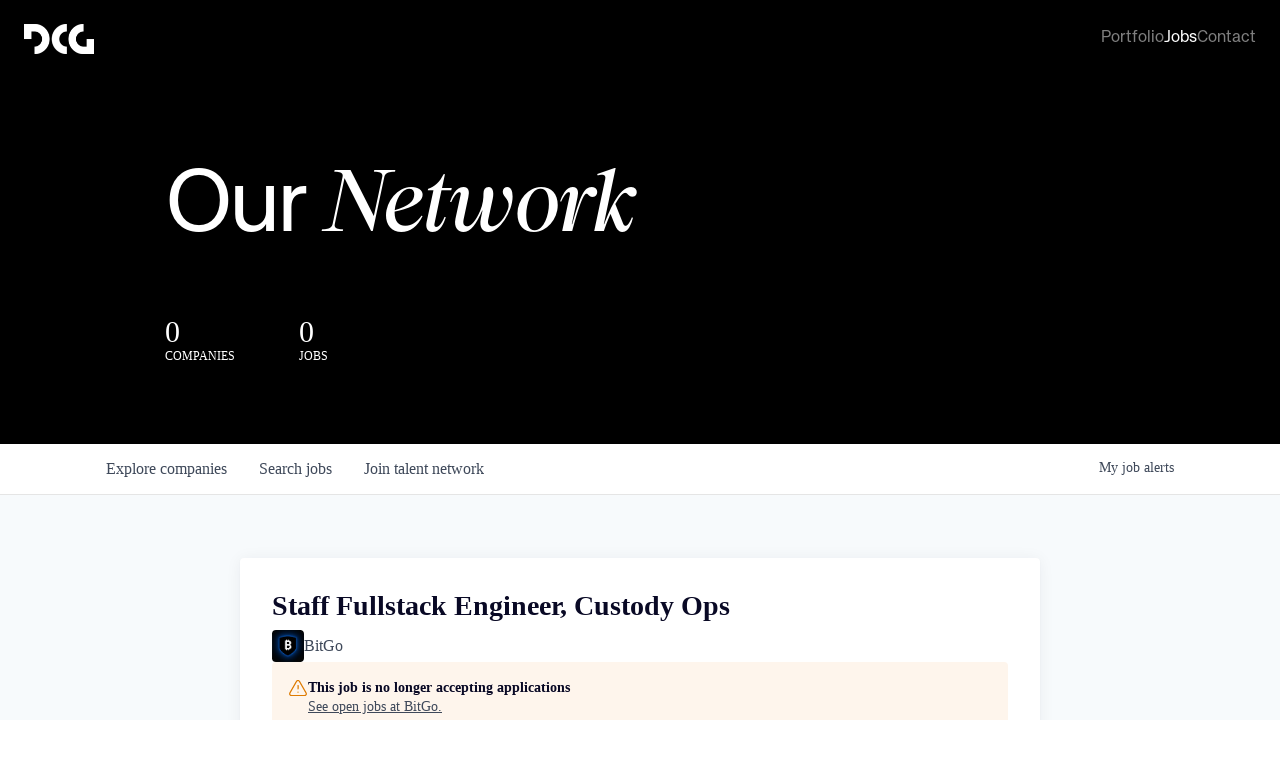

--- FILE ---
content_type: text/html; charset=utf-8
request_url: https://jobs.dcg.co/companies/bitgo/jobs/37588125-staff-fullstack-engineer-custody-ops
body_size: 22780
content:
<!DOCTYPE html><html lang="en"><head><link rel="shortcut icon" href="https://cdn.filepicker.io/api/file/tmu15EwLSieBGNexm5fD" data-next-head=""/><title data-next-head="">Staff Fullstack Engineer, Custody Ops @ BitGo | Digital Currency Group Job Board</title><meta name="description" property="og:description" content="Search job openings across the Digital Currency Group network." data-next-head=""/><meta charSet="utf-8" data-next-head=""/><meta name="viewport" content="initial-scale=1.0, width=device-width" data-next-head=""/><link rel="apple-touch-icon" sizes="180x180" href="https://cdn.filepicker.io/api/file/tmu15EwLSieBGNexm5fD" data-next-head=""/><link rel="icon" type="image/png" sizes="32x32" href="https://cdn.filepicker.io/api/file/tmu15EwLSieBGNexm5fD" data-next-head=""/><link rel="icon" type="image/png" sizes="16x16" href="https://cdn.filepicker.io/api/file/tmu15EwLSieBGNexm5fD" data-next-head=""/><link rel="shortcut icon" href="https://cdn.filepicker.io/api/file/tmu15EwLSieBGNexm5fD" data-next-head=""/><meta name="url" property="og:url" content="https://jobs.dcg.co" data-next-head=""/><meta name="type" property="og:type" content="website" data-next-head=""/><meta name="title" property="og:title" content="Digital Currency Group Job Board" data-next-head=""/><meta name="image" property="og:image" content="http://cdn.filepicker.io/api/file/ZE0VVgUMRwakKfde16Pb" data-next-head=""/><meta name="secure_url" property="og:image:secure_url" content="https://cdn.filepicker.io/api/file/ZE0VVgUMRwakKfde16Pb" data-next-head=""/><meta name="twitter:card" content="summary_large_image" data-next-head=""/><meta name="twitter:site" content="DCGco" data-next-head=""/><meta name="twitter:image" content="https://cdn.filepicker.io/api/file/ZE0VVgUMRwakKfde16Pb" data-next-head=""/><meta name="twitter:title" content="Digital Currency Group Job Board" data-next-head=""/><meta name="twitter:description" content="Search job openings across the Digital Currency Group network." data-next-head=""/><meta name="twitter:creator" content="DCGco" data-next-head=""/><meta name="google-site-verification" content="CQNnZQRH0dvJgCqWABp64ULhLI69C53ULhWdJemAW_w" data-next-head=""/><script>!function(){var analytics=window.analytics=window.analytics||[];if(!analytics.initialize)if(analytics.invoked)window.console&&console.error&&console.error("Segment snippet included twice.");else{analytics.invoked=!0;analytics.methods=["trackSubmit","trackClick","trackLink","trackForm","pageview","identify","reset","group","track","ready","alias","debug","page","once","off","on","addSourceMiddleware","addIntegrationMiddleware","setAnonymousId","addDestinationMiddleware"];analytics.factory=function(e){return function(){if(window.analytics.initialized)return window.analytics[e].apply(window.analytics,arguments);var i=Array.prototype.slice.call(arguments);i.unshift(e);analytics.push(i);return analytics}};for(var i=0;i<analytics.methods.length;i++){var key=analytics.methods[i];analytics[key]=analytics.factory(key)}analytics.load=function(key,i){var t=document.createElement("script");t.type="text/javascript";t.async=!0;t.src="https://an.getro.com/analytics.js/v1/" + key + "/analytics.min.js";var n=document.getElementsByTagName("script")[0];n.parentNode.insertBefore(t,n);analytics._loadOptions=i};analytics._writeKey="VKRqdgSBA3lFoZSlbeHbrzqQkLPBcP7W";;analytics.SNIPPET_VERSION="4.16.1";
analytics.load("VKRqdgSBA3lFoZSlbeHbrzqQkLPBcP7W");

}}();</script><link rel="stylesheet" href="https://cdn-customers.getro.com/dcg/style.react.css??v=e2e07cf66c16dd27219fe7ec4d3c7b7ec360d381"/><link rel="preload" href="https://cdn.getro.com/assets/_next/static/css/b1414ae24606c043.css" as="style"/><link rel="stylesheet" href="https://cdn.getro.com/assets/_next/static/css/b1414ae24606c043.css" data-n-g=""/><noscript data-n-css=""></noscript><script defer="" nomodule="" src="https://cdn.getro.com/assets/_next/static/chunks/polyfills-42372ed130431b0a.js"></script><script id="jquery" src="https://ajax.googleapis.com/ajax/libs/jquery/3.6.0/jquery.min.js" defer="" data-nscript="beforeInteractive"></script><script src="https://cdn.getro.com/assets/_next/static/chunks/webpack-13401e6578afde49.js" defer=""></script><script src="https://cdn.getro.com/assets/_next/static/chunks/framework-a008f048849dfc11.js" defer=""></script><script src="https://cdn.getro.com/assets/_next/static/chunks/main-20184c2c7bd0fe0a.js" defer=""></script><script src="https://cdn.getro.com/assets/_next/static/chunks/pages/_app-52002506ec936253.js" defer=""></script><script src="https://cdn.getro.com/assets/_next/static/chunks/a86620fd-3b4606652f1c2476.js" defer=""></script><script src="https://cdn.getro.com/assets/_next/static/chunks/8230-afd6e299f7a6ae33.js" defer=""></script><script src="https://cdn.getro.com/assets/_next/static/chunks/4000-0acb5a82151cbee6.js" defer=""></script><script src="https://cdn.getro.com/assets/_next/static/chunks/9091-5cd776e8ee5ad3a3.js" defer=""></script><script src="https://cdn.getro.com/assets/_next/static/chunks/1637-66b68fc38bc6d10a.js" defer=""></script><script src="https://cdn.getro.com/assets/_next/static/chunks/3676-4975c339fc5bc499.js" defer=""></script><script src="https://cdn.getro.com/assets/_next/static/chunks/9358-87cc633cf780c23e.js" defer=""></script><script src="https://cdn.getro.com/assets/_next/static/chunks/9117-6f216abbf55ba8cd.js" defer=""></script><script src="https://cdn.getro.com/assets/_next/static/chunks/1446-b10012f4e22f3c87.js" defer=""></script><script src="https://cdn.getro.com/assets/_next/static/chunks/5355-7de2c819d8cad6ea.js" defer=""></script><script src="https://cdn.getro.com/assets/_next/static/chunks/9582-518ab6ebe5bdae78.js" defer=""></script><script src="https://cdn.getro.com/assets/_next/static/chunks/pages/companies/%5BcompanySlug%5D/jobs/%5BjobSlug%5D-9a484f2bf7b6c05f.js" defer=""></script><script src="https://cdn.getro.com/assets/_next/static/sFy2epgoHzjC0mIw-ELqy/_buildManifest.js" defer=""></script><script src="https://cdn.getro.com/assets/_next/static/sFy2epgoHzjC0mIw-ELqy/_ssgManifest.js" defer=""></script><meta name="sentry-trace" content="11a42caa5396166f21668ac66fd3063a-3153e7d675fb9d17-0"/><meta name="baggage" content="sentry-environment=production,sentry-release=556251c452b10cc7b7bb587e4f99dbd356cfc43f,sentry-public_key=99c84790fa184cf49c16c34cd7113f75,sentry-trace_id=11a42caa5396166f21668ac66fd3063a,sentry-org_id=129958,sentry-sampled=false,sentry-sample_rand=0.23741667831743984,sentry-sample_rate=0.033"/><style data-styled="" data-styled-version="5.3.11">.gVRrUK{box-sizing:border-box;margin:0;min-width:0;font-family:-apple-system,BlinkMacSystemFont,'Segoe UI','Roboto','Oxygen','Ubuntu','Cantarell','Fira Sans','Droid Sans','Helvetica Neue','sans-serif';font-weight:400;font-style:normal;font-size:16px;color:#3F495A;}/*!sc*/
.fyPcag{box-sizing:border-box;margin:0;min-width:0;background-color:#F7FAFC;min-height:100vh;-webkit-flex-direction:column;-ms-flex-direction:column;flex-direction:column;-webkit-align-items:stretch;-webkit-box-align:stretch;-ms-flex-align:stretch;align-items:stretch;}/*!sc*/
.dKubqp{box-sizing:border-box;margin:0;min-width:0;}/*!sc*/
.elbZCm{box-sizing:border-box;margin:0;min-width:0;width:100%;}/*!sc*/
.dFKghv{box-sizing:border-box;margin:0;min-width:0;box-shadow:0 1px 0 0 #e5e5e5;-webkit-flex-direction:row;-ms-flex-direction:row;flex-direction:row;width:100%;background-color:#ffffff;}/*!sc*/
.byBMUo{box-sizing:border-box;margin:0;min-width:0;max-width:100%;width:100%;margin-left:auto;margin-right:auto;}/*!sc*/
@media screen and (min-width:40em){.byBMUo{width:100%;}}/*!sc*/
@media screen and (min-width:65em){.byBMUo{width:1100px;}}/*!sc*/
.cyRTWj{box-sizing:border-box;margin:0;min-width:0;color:#4900FF;position:relative;-webkit-text-decoration:none;text-decoration:none;-webkit-transition:all ease 0.3s;transition:all ease 0.3s;text-transform:capitalize;-webkit-order:1;-ms-flex-order:1;order:1;padding-left:16px;padding-right:16px;padding-top:16px;padding-bottom:16px;font-size:16px;color:#3F495A;display:-webkit-box;display:-webkit-flex;display:-ms-flexbox;display:flex;-webkit-align-items:baseline;-webkit-box-align:baseline;-ms-flex-align:baseline;align-items:baseline;}/*!sc*/
@media screen and (min-width:40em){.cyRTWj{text-transform:capitalize;}}/*!sc*/
@media screen and (min-width:65em){.cyRTWj{text-transform:unset;}}/*!sc*/
.cyRTWj span{display:none;}/*!sc*/
.cyRTWj::after{content:'';position:absolute;left:0;right:0;bottom:0;height:0.125rem;background-color:#4900FF;opacity:0;-webkit-transition:opacity 0.3s;transition:opacity 0.3s;}/*!sc*/
.cyRTWj:hover{color:#3F495A;}/*!sc*/
.cyRTWj:active{background-color:#F7FAFC;-webkit-transform:scale(.94);-ms-transform:scale(.94);transform:scale(.94);}/*!sc*/
.cyRTWj.active{font-weight:600;color:#090925;}/*!sc*/
.cyRTWj.active::after{opacity:1;}/*!sc*/
@media screen and (min-width:40em){.cyRTWj{padding-left:16px;padding-right:16px;}}/*!sc*/
.ekJmTQ{box-sizing:border-box;margin:0;min-width:0;display:none;}/*!sc*/
@media screen and (min-width:40em){.ekJmTQ{display:none;}}/*!sc*/
@media screen and (min-width:65em){.ekJmTQ{display:inline-block;}}/*!sc*/
.hQFgTu{box-sizing:border-box;margin:0;min-width:0;color:#4900FF;position:relative;-webkit-text-decoration:none;text-decoration:none;-webkit-transition:all ease 0.3s;transition:all ease 0.3s;text-transform:capitalize;-webkit-order:0;-ms-flex-order:0;order:0;padding-left:16px;padding-right:16px;padding-top:16px;padding-bottom:16px;font-size:16px;color:#3F495A;display:-webkit-box;display:-webkit-flex;display:-ms-flexbox;display:flex;-webkit-align-items:baseline;-webkit-box-align:baseline;-ms-flex-align:baseline;align-items:baseline;}/*!sc*/
@media screen and (min-width:40em){.hQFgTu{text-transform:capitalize;}}/*!sc*/
@media screen and (min-width:65em){.hQFgTu{text-transform:unset;}}/*!sc*/
.hQFgTu span{display:none;}/*!sc*/
.hQFgTu::after{content:'';position:absolute;left:0;right:0;bottom:0;height:0.125rem;background-color:#4900FF;opacity:0;-webkit-transition:opacity 0.3s;transition:opacity 0.3s;}/*!sc*/
.hQFgTu:hover{color:#3F495A;}/*!sc*/
.hQFgTu:active{background-color:#F7FAFC;-webkit-transform:scale(.94);-ms-transform:scale(.94);transform:scale(.94);}/*!sc*/
.hQFgTu.active{font-weight:600;color:#090925;}/*!sc*/
.hQFgTu.active::after{opacity:1;}/*!sc*/
@media screen and (min-width:40em){.hQFgTu{padding-left:16px;padding-right:16px;}}/*!sc*/
.kPzaxb{box-sizing:border-box;margin:0;min-width:0;color:#4900FF;position:relative;-webkit-text-decoration:none;text-decoration:none;-webkit-transition:all ease 0.3s;transition:all ease 0.3s;text-transform:unset;-webkit-order:2;-ms-flex-order:2;order:2;padding-left:16px;padding-right:16px;padding-top:16px;padding-bottom:16px;font-size:16px;color:#3F495A;display:-webkit-box;display:-webkit-flex;display:-ms-flexbox;display:flex;-webkit-align-items:center;-webkit-box-align:center;-ms-flex-align:center;align-items:center;}/*!sc*/
.kPzaxb span{display:none;}/*!sc*/
.kPzaxb::after{content:'';position:absolute;left:0;right:0;bottom:0;height:0.125rem;background-color:#4900FF;opacity:0;-webkit-transition:opacity 0.3s;transition:opacity 0.3s;}/*!sc*/
.kPzaxb:hover{color:#3F495A;}/*!sc*/
.kPzaxb:active{background-color:#F7FAFC;-webkit-transform:scale(.94);-ms-transform:scale(.94);transform:scale(.94);}/*!sc*/
.kPzaxb.active{font-weight:600;color:#090925;}/*!sc*/
.kPzaxb.active::after{opacity:1;}/*!sc*/
@media screen and (min-width:40em){.kPzaxb{padding-left:16px;padding-right:16px;}}/*!sc*/
.jQZwAb{box-sizing:border-box;margin:0;min-width:0;display:inline-block;}/*!sc*/
@media screen and (min-width:40em){.jQZwAb{display:inline-block;}}/*!sc*/
@media screen and (min-width:65em){.jQZwAb{display:none;}}/*!sc*/
.ioCEHO{box-sizing:border-box;margin:0;min-width:0;margin-left:auto;margin-right:16px;text-align:left;-webkit-flex-direction:column;-ms-flex-direction:column;flex-direction:column;-webkit-order:9999;-ms-flex-order:9999;order:9999;}/*!sc*/
@media screen and (min-width:40em){.ioCEHO{margin-right:16px;}}/*!sc*/
@media screen and (min-width:65em){.ioCEHO{margin-right:0;}}/*!sc*/
.iJaGyT{box-sizing:border-box;margin:0;min-width:0;position:relative;cursor:pointer;-webkit-transition:all ease 0.3s;transition:all ease 0.3s;border-radius:4px;font-size:16px;font-weight:500;display:-webkit-box;display:-webkit-flex;display:-ms-flexbox;display:flex;-webkit-tap-highlight-color:transparent;-webkit-align-items:center;-webkit-box-align:center;-ms-flex-align:center;align-items:center;font-family:-apple-system,BlinkMacSystemFont,'Segoe UI','Roboto','Oxygen','Ubuntu','Cantarell','Fira Sans','Droid Sans','Helvetica Neue','sans-serif';color:#3F495A;background-color:#FFFFFF;border-style:solid;border-color:#A3B1C2;border-width:1px;border:none;border-color:transparent;width:small;height:small;margin-top:8px;padding:8px 16px;padding-right:0;-webkit-align-self:center;-ms-flex-item-align:center;align-self:center;font-size:14px;}/*!sc*/
.iJaGyT:active{-webkit-transform:scale(.94);-ms-transform:scale(.94);transform:scale(.94);box-shadow:inset 0px 1.875px 1.875px rgba(0,0,0,0.12);}/*!sc*/
.iJaGyT:disabled{color:#A3B1C2;}/*!sc*/
.iJaGyT:hover{background-color:#F7FAFC;}/*!sc*/
.iJaGyT [role="progressbar"] > div > div{border-color:rgba(63,73,90,0.2);border-top-color:#090925;}/*!sc*/
@media screen and (min-width:40em){.iJaGyT{border-color:#A3B1C2;}}/*!sc*/
@media screen and (min-width:40em){.iJaGyT{padding-right:16px;}}/*!sc*/
.jUfIjB{box-sizing:border-box;margin:0;min-width:0;display:none;}/*!sc*/
@media screen and (min-width:40em){.jUfIjB{display:block;}}/*!sc*/
.iqghoL{box-sizing:border-box;margin:0;min-width:0;margin-left:auto !important;margin-right:auto !important;box-sizing:border-box;max-width:100%;position:static;z-index:1;margin-left:auto;margin-right:auto;width:100%;padding-top:0;padding-left:16px;padding-right:16px;padding-bottom:64px;}/*!sc*/
@media screen and (min-width:40em){.iqghoL{width:100%;}}/*!sc*/
@media screen and (min-width:65em){.iqghoL{width:1132px;}}/*!sc*/
.ebGWQq{box-sizing:border-box;margin:0;min-width:0;-webkit-box-pack:justify;-webkit-justify-content:space-between;-ms-flex-pack:justify;justify-content:space-between;margin-bottom:24px;-webkit-flex-direction:column;-ms-flex-direction:column;flex-direction:column;width:100%;}/*!sc*/
@media screen and (min-width:40em){.ebGWQq{-webkit-flex-direction:row;-ms-flex-direction:row;flex-direction:row;}}/*!sc*/
@media screen and (min-width:65em){.ebGWQq{-webkit-flex-direction:row;-ms-flex-direction:row;flex-direction:row;}}/*!sc*/
.dsHaKT{box-sizing:border-box;margin:0;min-width:0;gap:24px;-webkit-flex-direction:column;-ms-flex-direction:column;flex-direction:column;width:100%;}/*!sc*/
.iaKmHE{box-sizing:border-box;margin:0;min-width:0;font-size:28px;margin-bottom:8px;color:#090925;}/*!sc*/
.iKYCNv{box-sizing:border-box;margin:0;min-width:0;-webkit-column-gap:8px;column-gap:8px;cursor:pointer;-webkit-align-items:center;-webkit-box-align:center;-ms-flex-align:center;align-items:center;}/*!sc*/
.iKYCNv color{main:#3F495A;dark:#090925;subtle:#67738B;placeholder:#8797AB;link:#3F495A;link-accent:#4900FF;error:#D90218;}/*!sc*/
.hRzXmX{box-sizing:border-box;margin:0;min-width:0;width:32px;}/*!sc*/
.ijjZxr{box-sizing:border-box;margin:0;min-width:0;margin-bottom:16px;}/*!sc*/
.kGAAEy{box-sizing:border-box;margin:0;min-width:0;-webkit-flex-direction:column;-ms-flex-direction:column;flex-direction:column;gap:8px;}/*!sc*/
.dkjSzf{box-sizing:border-box;margin:0;min-width:0;font-weight:600;font-size:14px;color:#090925;}/*!sc*/
.eRlSKr{box-sizing:border-box;margin:0;min-width:0;color:#3F495A!important;font-weight:500;}/*!sc*/
.lhPfhV{box-sizing:border-box;margin:0;min-width:0;-webkit-column-gap:8px;column-gap:8px;-webkit-box-pack:justify;-webkit-justify-content:space-between;-ms-flex-pack:justify;justify-content:space-between;}/*!sc*/
.hQNFTd{box-sizing:border-box;margin:0;min-width:0;row-gap:8px;-webkit-flex-direction:column;-ms-flex-direction:column;flex-direction:column;}/*!sc*/
.fLzXDu{box-sizing:border-box;margin:0;min-width:0;font-size:14px;color:#67738B;}/*!sc*/
.crBMPy{box-sizing:border-box;margin:0;min-width:0;margin-top:40px;}/*!sc*/
.crBMPy li:not(:last-child){margin-bottom:8px;}/*!sc*/
.crBMPy p,.crBMPy span,.crBMPy div,.crBMPy li,.crBMPy ol,.crBMPy ul{color:#3F495A;font-size:16px!important;line-height:140%!important;margin:0 auto 16px;}/*!sc*/
.crBMPy h1,.crBMPy h2,.crBMPy h3,.crBMPy h4,.crBMPy h5,.crBMPy h6{color:#090925;}/*!sc*/
.crBMPy h4,.crBMPy h5,.crBMPy h6{font-size:16px;margin:0 auto 16px;}/*!sc*/
.crBMPy h1:not(:first-child){font-size:24px;margin:48px auto 16px;}/*!sc*/
.crBMPy h2:not(:first-child){font-size:20px;margin:32px auto 16px;}/*!sc*/
.crBMPy h3:not(:first-child){font-size:18px;margin:24px auto 16px;}/*!sc*/
.crBMPy ul{padding:0 0 0 32px;}/*!sc*/
.crBMPy a{color:#3F495A !important;}/*!sc*/
.iIGtVd{box-sizing:border-box;margin:0;min-width:0;max-width:600px;margin:0 auto;}/*!sc*/
.friAmK{box-sizing:border-box;margin:0;min-width:0;padding-bottom:40px;margin-top:40px;}/*!sc*/
.bOyPTM{box-sizing:border-box;margin:0;min-width:0;gap:40px;margin-top:40px;-webkit-align-items:center;-webkit-box-align:center;-ms-flex-align:center;align-items:center;-webkit-box-pack:justify;-webkit-justify-content:space-between;-ms-flex-pack:justify;justify-content:space-between;-webkit-flex-direction:column;-ms-flex-direction:column;flex-direction:column;}/*!sc*/
@media screen and (min-width:40em){.bOyPTM{-webkit-flex-direction:row;-ms-flex-direction:row;flex-direction:row;}}/*!sc*/
.kkTXM{box-sizing:border-box;margin:0;min-width:0;-webkit-text-decoration-line:underline;text-decoration-line:underline;cursor:pointer;display:block;text-align:center;color:#3F495A !important;font-size:14px;line-height:22px;}/*!sc*/
.fIUOoG{box-sizing:border-box;margin:0;min-width:0;justify-self:flex-end;margin-top:auto;-webkit-flex-direction:row;-ms-flex-direction:row;flex-direction:row;width:100%;background-color:transparent;padding-top:32px;padding-bottom:32px;}/*!sc*/
.Jizzq{box-sizing:border-box;margin:0;min-width:0;width:100%;margin-left:auto;margin-right:auto;-webkit-flex-direction:column;-ms-flex-direction:column;flex-direction:column;text-align:center;}/*!sc*/
@media screen and (min-width:40em){.Jizzq{width:1100px;}}/*!sc*/
.fONCsf{box-sizing:border-box;margin:0;min-width:0;color:#4900FF;-webkit-align-self:center;-ms-flex-item-align:center;align-self:center;margin-bottom:16px;color:#090925;width:120px;}/*!sc*/
.bfORaf{box-sizing:border-box;margin:0;min-width:0;color:currentColor;width:100%;height:auto;}/*!sc*/
.gkPOSa{box-sizing:border-box;margin:0;min-width:0;-webkit-flex-direction:row;-ms-flex-direction:row;flex-direction:row;-webkit-box-pack:center;-webkit-justify-content:center;-ms-flex-pack:center;justify-content:center;-webkit-flex-wrap:wrap;-ms-flex-wrap:wrap;flex-wrap:wrap;}/*!sc*/
.hDtUlk{box-sizing:border-box;margin:0;min-width:0;-webkit-appearance:none;-moz-appearance:none;appearance:none;display:inline-block;text-align:center;line-height:inherit;-webkit-text-decoration:none;text-decoration:none;font-size:inherit;padding-left:16px;padding-right:16px;padding-top:8px;padding-bottom:8px;color:#ffffff;background-color:#4900FF;border:none;border-radius:4px;padding-left:8px;padding-right:8px;font-size:16px;position:relative;z-index:2;cursor:pointer;-webkit-transition:all ease 0.3s;transition:all ease 0.3s;border-radius:4px;font-weight:500;display:-webkit-box;display:-webkit-flex;display:-ms-flexbox;display:flex;-webkit-tap-highlight-color:transparent;-webkit-align-items:center;-webkit-box-align:center;-ms-flex-align:center;align-items:center;font-family:-apple-system,BlinkMacSystemFont,'Segoe UI','Roboto','Oxygen','Ubuntu','Cantarell','Fira Sans','Droid Sans','Helvetica Neue','sans-serif';color:#3F495A;background-color:transparent;border-style:solid;border-color:#A3B1C2;border-width:1px;border:none;-webkit-box-pack:unset;-webkit-justify-content:unset;-ms-flex-pack:unset;justify-content:unset;-webkit-text-decoration:none;text-decoration:none;white-space:nowrap;margin-right:16px;padding:0;color:#67738B;padding-top:4px;padding-bottom:4px;font-size:12px;}/*!sc*/
.hDtUlk:active{-webkit-transform:scale(.94);-ms-transform:scale(.94);transform:scale(.94);box-shadow:inset 0px 1.875px 1.875px rgba(0,0,0,0.12);}/*!sc*/
.hDtUlk:disabled{color:#A3B1C2;}/*!sc*/
.hDtUlk:hover{-webkit-text-decoration:underline;text-decoration:underline;}/*!sc*/
.hDtUlk [role="progressbar"] > div > div{border-color:rgba(63,73,90,0.2);border-top-color:#090925;}/*!sc*/
data-styled.g1[id="sc-aXZVg"]{content:"gVRrUK,fyPcag,dKubqp,elbZCm,dFKghv,byBMUo,cyRTWj,ekJmTQ,hQFgTu,kPzaxb,jQZwAb,ioCEHO,iJaGyT,jUfIjB,iqghoL,ebGWQq,dsHaKT,iaKmHE,iKYCNv,hRzXmX,ijjZxr,kGAAEy,dkjSzf,eRlSKr,lhPfhV,hQNFTd,fLzXDu,crBMPy,iIGtVd,friAmK,bOyPTM,kkTXM,fIUOoG,Jizzq,fONCsf,bfORaf,gkPOSa,hDtUlk,"}/*!sc*/
.fteAEG{display:-webkit-box;display:-webkit-flex;display:-ms-flexbox;display:flex;}/*!sc*/
data-styled.g2[id="sc-gEvEer"]{content:"fteAEG,"}/*!sc*/
.flWBVF{box-sizing:border-box;margin:0;min-width:0;container-type:inline-size;container-name:hero;}/*!sc*/
.ezvlkb{box-sizing:border-box;margin:0;min-width:0;position:relative;background-size:cover;background-position:center center;text-align:center;padding-top:32px;padding-bottom:32px;color:#ffffff;}/*!sc*/
@media (min-width:480px){.ezvlkb{padding:calc(10 * 0.5rem) 0;}}/*!sc*/
.ezvlkb::before{content:'';position:absolute;left:0;right:0;top:0;bottom:0;background-color:#000000;z-index:2;}/*!sc*/
.iFoJuC{box-sizing:border-box;margin:0;min-width:0;object-fit:cover;width:100%;height:100%;position:absolute;left:0;top:0;}/*!sc*/
.cmDbPT{box-sizing:border-box;margin:0;min-width:0;margin-left:auto !important;margin-right:auto !important;box-sizing:border-box;max-width:100%;position:relative;z-index:3;margin-left:auto;margin-right:auto;width:100%;padding-top:0;padding-left:16px;padding-right:16px;}/*!sc*/
@media screen and (min-width:40em){.cmDbPT{width:100%;}}/*!sc*/
@media screen and (min-width:65em){.cmDbPT{width:1132px;}}/*!sc*/
.bsENgY{box-sizing:border-box;margin:0;min-width:0;max-width:900px;position:relative;text-align:center;font-size:18px;font-weight:500;font-family:inherit;margin-left:auto;margin-right:auto;margin-top:0;margin-bottom:0;color:inherit;}/*!sc*/
@media screen and (min-width:40em){.bsENgY{font-size:32px;}}/*!sc*/
.fmUVIp{box-sizing:border-box;margin:0;min-width:0;-webkit-box-pack:center;-webkit-justify-content:center;-ms-flex-pack:center;justify-content:center;-webkit-align-items:center;-webkit-box-align:center;-ms-flex-align:center;align-items:center;}/*!sc*/
.fmUVIp:not(:first-child){margin-top:32px;}/*!sc*/
@media screen and (min-width:40em){.fmUVIp:not(:first-child){margin-top:64px;}}/*!sc*/
@media screen and (min-width:65em){.fmUVIp:not(:first-child){margin-top:64px;}}/*!sc*/
.HtwpK{box-sizing:border-box;margin:0;min-width:0;max-width:300px;}/*!sc*/
.eOOXFH{box-sizing:border-box;margin:0;min-width:0;-webkit-box-pack:space-around;-webkit-justify-content:space-around;-ms-flex-pack:space-around;justify-content:space-around;margin-top:0;}/*!sc*/
.fbDqWI{box-sizing:border-box;margin:0;min-width:0;padding-right:64px;}/*!sc*/
.izkFvz{box-sizing:border-box;margin:0;min-width:0;-webkit-flex-direction:column;-ms-flex-direction:column;flex-direction:column;text-align:left;padding-right:64px;}/*!sc*/
.jZIqdX{box-sizing:border-box;margin:0;min-width:0;font-size:20px;font-weight:500;}/*!sc*/
@media screen and (min-width:40em){.jZIqdX{font-size:30px;}}/*!sc*/
.erBpup{box-sizing:border-box;margin:0;min-width:0;text-transform:uppercase;font-size:12px;}/*!sc*/
.gwmNXr{box-sizing:border-box;margin:0;min-width:0;}/*!sc*/
.mcBfM{box-sizing:border-box;margin:0;min-width:0;-webkit-flex-direction:column;-ms-flex-direction:column;flex-direction:column;text-align:left;}/*!sc*/
.eBWkFz{box-sizing:border-box;margin:0;min-width:0;padding:32px;box-shadow:0px 1px 2px 0px rgba(27,36,50,0.04),0px 1px 16px 0px rgba(27,36,50,0.06);border-radius:4px;background-color:#FFFFFF;margin-left:auto;margin-right:auto;width:100%;-webkit-flex-direction:column;-ms-flex-direction:column;flex-direction:column;padding-left:16px;padding-right:16px;margin-top:64px;max-width:800px;margin-left:auto;margin-right:auto;}/*!sc*/
@media screen and (min-width:40em){.eBWkFz{padding-left:32px;padding-right:32px;}}/*!sc*/
.jBogQf{box-sizing:border-box;margin:0;min-width:0;position:relative;width:100%;-webkit-align-items:start;-webkit-box-align:start;-ms-flex-align:start;align-items:start;}/*!sc*/
.ddKpAl{box-sizing:border-box;margin:0;min-width:0;-webkit-flex:1 1;-ms-flex:1 1;flex:1 1;}/*!sc*/
.VWXkL{box-sizing:border-box;margin:0;min-width:0;position:relative;font-weight:500;color:#3F495A;height:100%;width:100%;border-radius:4px;}/*!sc*/
.cVYRew{box-sizing:border-box;margin:0;min-width:0;max-width:100%;height:auto;border-radius:4px;overflow:hidden;object-fit:contain;width:100%;height:100%;}/*!sc*/
.hPknKP{box-sizing:border-box;margin:0;min-width:0;background-color:#FEF5EC;text-align:left;-webkit-align-items:flex-start;-webkit-box-align:flex-start;-ms-flex-align:flex-start;align-items:flex-start;-webkit-flex:0 0 auto;-ms-flex:0 0 auto;flex:0 0 auto;padding:16px;border-radius:4px;line-height:1.4;gap:16px;}/*!sc*/
.jDfdPi{box-sizing:border-box;margin:0;min-width:0;height:20px;width:20px;}/*!sc*/
.kgAlEH{box-sizing:border-box;margin:0;min-width:0;color:#DE7B02;-webkit-align-items:center;-webkit-box-align:center;-ms-flex-align:center;align-items:center;-webkit-flex:0 0 auto;-ms-flex:0 0 auto;flex:0 0 auto;}/*!sc*/
.cYMjnh{box-sizing:border-box;margin:0;min-width:0;font-weight:500;font-size:14px;color:#3F495A;}/*!sc*/
.exMvxQ{box-sizing:border-box;margin:0;min-width:0;-webkit-text-decoration:none;text-decoration:none;color:currentColor;width:100%;height:auto;}/*!sc*/
data-styled.g3[id="sc-eqUAAy"]{content:"flWBVF,ezvlkb,iFoJuC,cmDbPT,bsENgY,fmUVIp,HtwpK,eOOXFH,fbDqWI,izkFvz,jZIqdX,erBpup,gwmNXr,mcBfM,eBWkFz,jBogQf,ddKpAl,VWXkL,cVYRew,hPknKP,jDfdPi,kgAlEH,cYMjnh,exMvxQ,"}/*!sc*/
.gQycbC{display:-webkit-box;display:-webkit-flex;display:-ms-flexbox;display:flex;}/*!sc*/
data-styled.g4[id="sc-fqkvVR"]{content:"gQycbC,"}/*!sc*/
</style></head><body id="main-wrapper" class="custom-design-dcg"><div id="root"></div><div id="__next"><div class="sc-aXZVg gVRrUK"><div class="" style="position:fixed;top:0;left:0;height:2px;background:transparent;z-index:99999999999;width:100%"><div class="" style="height:100%;background:#4900FF;transition:all 500ms ease;width:0%"><div style="box-shadow:0 0 10px #4900FF, 0 0 10px #4900FF;width:5%;opacity:1;position:absolute;height:100%;transition:all 500ms ease;transform:rotate(3deg) translate(0px, -4px);left:-10rem"></div></div></div><div id="wlc-main" class="sc-aXZVg sc-gEvEer fyPcag fteAEG network-container"><div data-testid="custom-header" id="dcg-custom-header" class="sc-aXZVg dKubqp dcg-custom-part"><header class="custom-design-fixed-header global nav who-we-are">
  <div data-w-id="164bf543-497d-ebf7-956e-6c722c2f8545" style="transform: translate3d(0px, -100%, 0px) scale3d(1, 1, 1) rotateX(0deg) rotateY(0deg) rotateZ(0deg) skew(0deg); transform-style: preserve-3d; transition: transform 1s linear" id="initialNavContainer" class="nav fixed">
    <div class="nav__container" id="navContainer" style="transition: background-color 0.25s linear;">
      <div class="nav__nav-block">
        <div id="w-node-_164bf543-497d-ebf7-956e-6c722c2f8548-b6a675b8" class="nav__logo">
          <a href="https://www.dcg.co" class="nav__logo-link w-inline-block">
            <img src="https://cdn-customers.getro.com/dcg/images/DCG_WHT.png" style="max-height: 30px" loading="lazy" data-w-id="164bf543-497d-ebf7-956e-6c722c2f854a" alt="" class="nav__logo-img" id="logoContainer" style="will-change: filter; filter: invert(0%);">
          </a>
        </div> 
        <div id="w-node-_164bf543-497d-ebf7-956e-6c722c2f854d-b6a675b8" class="nav__menu">
          <div class="nav__menu-block">
            <a data-w-id="164bf543-497d-ebf7-956e-6c722c2f854f" href="https://www.dcg.co/portfolio" class="nav__menu-item hp is--t-white w-inline-block" id="optionContainer01" style="color: rgb(255, 255, 255);">
              <div class="is--t-white">Portfolio</div>
            </a>
            <link rel="prerender" href="https://www.dcg.co/portfolio">
            <a data-w-id="952a0c27-5495-e193-4c32-64600dabc82c" href="#" class="nav__menu-item hp is--t-white w-inline-block w--current" id="optionContainer02" style="color: rgb(255, 255, 255);">
              <div class="is--t-white">Jobs</div>
            </a>
            </a>
            <a data-w-id="164bf543-497d-ebf7-956e-6c722c2f8558" href="https://www.dcg.co/contact" class="nav__menu-item hp is--t-white w-inline-block" id="optionContainer03" style="color: rgb(255, 255, 255);">
              <div class="is--t-white">Contact</div>
            </a>
          </div>
          <div data-w-id="c6867b8a-c7f1-2e3f-55d5-ccf137256da1" class="nav__mobile-menu">
            <div data-w-id="57df465c-5a3c-88dc-2ce4-cef63b5c5d3b" data-is-ix2-target="1" class="mob-menu-lottie" data-animation-type="lottie" data-src="https://uploads-ssl.webflow.com/62fb936491c38403eca675b6/630f2d29ac3592c7f4017b18_mob-menu.json" data-loop="0" data-direction="1" data-autoplay="0" data-renderer="svg" data-default-duration="0.6666666666666666" data-duration="0" data-ix2-initial-state="0" id="hamburgerIconContainer" style="will-change: filter; filter: invert(0%);">
              <svg xmlns="http://www.w3.org/2000/svg" viewBox="0 0 800 800" width="800" height="800" style="width: 100%; height: 100%; transform: translate3d(0px, 0px, 0px);" id="hamburgerIcon" preserveAspectRatio="xMidYMid meet">
                <defs>
                  <clipPath id="__lottie_element_3">
                    <rect width="800" height="800" x="0" y="0"></rect>
                  </clipPath>
                </defs>
                <g clip-path="url(#__lottie_element_3)">
                  <g style="display: block;" transform="matrix(1,0.0000025311633180535864,-0.0000025311633180535864,1,446.9999084472656,534.0001220703125)" opacity="1">
                    <g opacity="1" transform="matrix(1,0,0,1,0,0)">
                      <path fill="rgb(255,255,255)" fill-opacity="1" d=" M-306,-34 C-306,-34 212,-34 212,-34"></path>
                      <path stroke-linecap="butt" stroke-linejoin="miter" fill-opacity="0" stroke-miterlimit="4" stroke="rgb(255,255,255)" stroke-opacity="1" stroke-width="20" d=" M-306,-34 C-306,-34 212,-34 212,-34"></path>
                    </g>
                  </g>
                  <g style="display: block;" transform="matrix(1,-0.0000025311633180535864,0.0000025311633180535864,1,447.0000915527344,333.9998779296875)" opacity="1">
                    <g opacity="1" transform="matrix(1,0,0,1,0,0)">
                      <path fill="rgb(255,255,255)" fill-opacity="1" d=" M-306,-34 C-306,-34 212,-34 212,-34"></path>
                      <path stroke-linecap="butt" stroke-linejoin="miter" fill-opacity="0" stroke-miterlimit="4" stroke="rgb(255,255,255)" stroke-opacity="1" stroke-width="20" d=" M-306,-34 C-306,-34 212,-34 212,-34"></path>
                    </g>
                  </g>
                </g>
              </svg>
            </div>
          </div>
        </div>
      </div>
    </div>
    <div id="w-node-_782070ba-973f-92f7-43c5-c1eeba6f94c1-b6a675b8" data-w-id="782070ba-973f-92f7-43c5-c1eeba6f94c1" class="mob-menu__panel is--black" style="display: none; opacity: 0; will-change: background; background-color: rgb(0, 0, 0); transition: opacity 0.25s linear;">
      <div style="opacity: 0; transition: opacity 0.25s linear;" class="mob-menu-block" id="hamburgerMenuOptions">
        <a data-w-id="6342eac8-a26a-d1f8-7056-0a1922b0048b" href="https://www.dcg.co/portfolio" class="nav__menu-item hp w-inline-block">
          <div class="text-body-56 is--t-white" id="hamburgerOption01" style="color: rgb(255, 255, 255);">Portfolio</div>
        </a>
        <a data-w-id="b9d278e7-1083-7766-ce21-9eb66865015b" href="#" class="nav__menu-item hp w-inline-block w--current">
          <div class="text-body-56 is--t-white" id="hamburgerOption02" style="color: rgb(255, 255, 255);">Jobs</div>
        </a>
        <a data-w-id="6342eac8-a26a-d1f8-7056-0a1922b00494" href="https://www.dcg.co/contact" class="nav__menu-item hp w-inline-block">
          <div class="text-body-56 is--t-white" id="hamburgerOption03" style="color: rgb(255, 255, 255);">Contact</div>
        </a>
      </div>
    </div>
  </div>
</header>

</div><div width="1" class="sc-aXZVg elbZCm"><div class="sc-eqUAAy flWBVF job-board-hero"><div data-testid="default-hero" color="white" class="sc-eqUAAy ezvlkb network-hero"><img alt="hero" sx="[object Object]" loading="lazy" decoding="async" data-nimg="fill" class="sc-eqUAAy iFoJuC" style="position:absolute;height:100%;width:100%;left:0;top:0;right:0;bottom:0;color:transparent" src="https://cdn.filepicker.io/api/file/8XQk4CebS2WfHv4pPWEs"/><div width="1,1,1132px" class="sc-eqUAAy cmDbPT container custom-design-dcg" data-testid="container"><h2 class="sc-eqUAAy bsENgY job-tagline" data-testid="tagline" font-size="3,32px" font-weight="medium" font-family="inherit" color="inherit">Our Network</h2><div class="sc-eqUAAy sc-fqkvVR fmUVIp gQycbC network-intro" data-testid="network-info"><div class="sc-eqUAAy HtwpK info"><div data-testid="number-wrapper" class="sc-eqUAAy sc-fqkvVR eOOXFH gQycbC stats job-number-wrapper"><div class="sc-eqUAAy sc-fqkvVR izkFvz gQycbC sc-eqUAAy fbDqWI job-org-count" data-testid="org-count"><div font-size="4,30px" font-weight="medium" class="sc-eqUAAy jZIqdX number"></div><div font-size="0" class="sc-eqUAAy erBpup text">companies</div></div><div class="sc-eqUAAy sc-fqkvVR mcBfM gQycbC sc-eqUAAy gwmNXr" data-testid="job-count"><div font-size="4,30px" font-weight="medium" class="sc-eqUAAy jZIqdX number"></div><div font-size="0" class="sc-eqUAAy erBpup text">Jobs</div></div></div></div></div></div></div></div><div id="content"><div data-testid="navbar" width="1" class="sc-aXZVg sc-gEvEer dFKghv fteAEG"><div width="1,1,1100px" class="sc-aXZVg sc-gEvEer byBMUo fteAEG"><a href="/jobs" class="sc-aXZVg cyRTWj theme_only " font-size="2" color="text.main" display="flex"><div display="none,none,inline-block" class="sc-aXZVg ekJmTQ">Search </div>jobs</a><a href="/companies" class="sc-aXZVg hQFgTu theme_only " font-size="2" color="text.main" display="flex"><div display="none,none,inline-block" class="sc-aXZVg ekJmTQ">Explore </div>companies</a><a href="/talent-network" class="sc-aXZVg kPzaxb theme_only " font-size="2" color="text.main" display="flex"><div display="none,none,inline-block" class="sc-aXZVg ekJmTQ">Join talent network</div><div display="inline-block,inline-block,none" class="sc-aXZVg jQZwAb">Talent</div></a><div order="9999" class="sc-aXZVg sc-gEvEer ioCEHO fteAEG"><div class="sc-aXZVg sc-gEvEer iJaGyT fteAEG theme_only" data-testid="my-job-alerts-button" font-size="14px">My <span class="sc-aXZVg jUfIjB">job </span>alerts</div></div></div></div><div width="1,1,1132px" data-testid="container" class="sc-aXZVg iqghoL"><script data-testid="job-ldjson" type="application/ld+json" async="">{"@context":"https://schema.org/","@type":"JobPosting","title":"Staff Fullstack Engineer, Custody Ops","description":"<h2><strong>About the job</strong></h2> <p>BitGo is the leader in digital asset financial services, providing institutional investors with liquidity, custody, and security solutions. Founded in 2013, BitGo pioneered the multi-signature wallet and is the first digital asset company to focus exclusively on serving institutional clients. Active in both centralized and decentralized finance, BitGo offers market-leading trading, lending, and borrowing services through its prime brokerage services and acts as the custodian for WBTC, the leading global stablecoin for Bitcoin. In 2020, BitGo launched BitGo Portfolio and Tax, providing clients with a full-stack solution for digital assets. In 2018, it launched BitGo Trust Company, the first qualified custodian purpose-built for storing digital assets. BitGo processes approximately 20% of all global Bitcoin transactions and supports over 600 coins and tokens. BitGo provides the security and operational backbone for more than 1500 institutional clients in 50 countries, including many regulated entities and the world’s top cryptocurrency exchanges and platforms. BitGo is backed by Goldman Sachs, Craft Ventures, Digital Currency Group, DRW, Galaxy Digital Ventures, Redpoint Ventures, and Valor Equity Partners.</p> <p>BitGo is looking for a <strong>Staff Full-Stack Engineer</strong> who will join our team in Bangalore, India. </p> <p><strong>Responsibilities:</strong></p> <ul> <li>Build strong, resilient, and robust APIs, libraries, and services to power our custody operations and scale our business.</li> <li>Responsible for managing BitGo’s technical architecture</li> <li>Collaborate closely with design and product managers to plan and develop new UIs &amp; API’s for upcoming initiatives</li> <li>Build reusable and scalable code for complex business use cases</li> <li>Cross-team communications with business leaders to understand implementation requirements and limitations</li> <li>Provide mentorship to peers in the broader engineering team through code reviews, technical docs and promoting best practices</li> <li>Provide maintenance support and enhance performance to existing applications</li> <li>Own functionality and scalability features by taking responsibility from inception to deployment and customer integration</li> <li>Expose and document functionality to the UI, third-party developers, and our internal and external tooling</li> </ul> <p><strong>Skills &amp; Experience: </strong></p> <p>We are looking for teammates who share and practice our values: open communication, transparency, taking ownership, and a high level of craftsmanship. We are looking for coworkers who share our vision and mission: deliver trust in digital assets. </p> <p><strong>Required:</strong></p> <ul> <li>At least 6+ years of experience of software development experience</li> <li>Experience working with Node.js, Typescript, Mongodb and Express applications</li> <li>Experience with React/NextJS and keep up to date with the latest frontend developments</li> <li>Experience with unit, Integration and end-to-end testing</li> <li>Great at algorithm design, problem-solving, and complexity analysis</li> <li>Strong experience with RESTful API design</li> <li>Bachelor’s degree in computer science, applied mathematics, or another technical discipline from a top university</li> </ul> <p><strong>Preferred</strong><strong>:</strong></p> <ul> <li>Understanding of and strong interest in cryptocurrencies and blockchain</li> <li>Experience with NextJS</li> <li>Experience with Angular</li> <li>Experience working with design systems</li> <li>Experience with CI/CD pipelines</li> <li>Familiarity with Grafana, Prometheus </li> <li>Familiarity with Kubernetes, Docker, Java/Kotlin, GoLang</li> </ul> <p><strong>Why Join BitGo?</strong></p> <p>Disrupting an industry takes vision, innovation, passion, technical chops, drive to deliver, collaboration, and execution. Join a team of great people who strive for excellence and personify our corporate values of open communication, collaboration, accountability, craftsmanship, and a client-first approach. We are looking for new colleagues who bring innovative ways of thinking and problem-solving, and who want to be part of the team that changes the world’s financial markets.<br><br>Here are some of the benefits of working at BitGo:</p> <ul> <li>Competitive salary</li> <li>Hybrid working model</li> <li>IT equipment support for work</li> <li>Meal and commute allowance</li> <li>Medical Insurance</li> <li>Attractive Well-being allowance (comprised of medical, wellness and fitness aspects)</li> <li>Snacks: on-the-house in the Bangalore office</li> <li>Great/Talented workforce to learn and grow with</li> </ul> <p>Cryptocurrencies are the most disruptive change the financial services industry has seen in years. Join us and you’ll be able to look back and say you were part of the team that transformed finance.</p>","datePosted":"2024-06-11T03:44:57.118Z","validThrough":"2024-08-23","employmentType":[],"hiringOrganization":{"@type":"Organization","name":"BitGo","description":"L'esperienza maturata dai suoi professionisti permette alla società BITGO di operare nel campo dell'Information & Communication Technology (ICT), fornendo servizi di assistenza e consulenza sistemistica. BITGO è una società che si propone come partner specializzato di soluzioni, esperti di integrazione di sistemi in grado di offrire la migliore consulenza informatica. Il cliente che sceglie BITGO è un partner di lavoro con cui instaurare fin da subito un rapporto fiduciario, dedicando la massima attenzione e professionalità.","numberOfEmployees":294,"address":[{"address":{"@type":"PostalAddress","addressLocality":"Palo Alto, CA, USA"}}],"sameAs":"https://bitgo.com","url":"https://bitgo.com","logo":"https://cdn.getro.com/companies/2c623ac4-2a45-44f4-a0df-d4f88f89befd-1761644645","keywords":"Finance, Information Technology"},"jobLocation":{"@type":"Place","address":{"@type":"PostalAddress","addressLocality":"Bengaluru, Karnataka, India"}},"baseSalary":{"@type":"MonetaryAmount","currency":null,"value":{"@type":"QuantitativeValue","minValue":null,"maxValue":null,"unitText":"PERIOD_NOT_DEFINED"}}}</script><div width="100%" data-testid="edit-box" class="sc-eqUAAy eBWkFz"><div data-testid="content" width="1" class="sc-eqUAAy sc-fqkvVR jBogQf gQycbC"><div class="sc-eqUAAy ddKpAl"><div width="100%" class="sc-aXZVg sc-gEvEer ebGWQq fteAEG"><div width="100%" class="sc-aXZVg sc-gEvEer dsHaKT fteAEG"><div width="100%" class="sc-aXZVg elbZCm"><h2 font-size="28px" color="text.dark" class="sc-aXZVg iaKmHE">Staff Fullstack Engineer, Custody Ops</h2><div color="text" class="sc-aXZVg sc-gEvEer iKYCNv fteAEG"><div width="32" class="sc-aXZVg hRzXmX"><div data-testid="profile-picture" class="sc-eqUAAy sc-fqkvVR VWXkL gQycbC"><img data-testid="image" src="https://cdn.getro.com/companies/2c623ac4-2a45-44f4-a0df-d4f88f89befd-1761644645" alt="BitGo" class="sc-eqUAAy cVYRew"/></div></div><p class="sc-aXZVg dKubqp">BitGo</p></div></div><div class="sc-aXZVg ijjZxr"><div class="sc-eqUAAy sc-fqkvVR hPknKP gQycbC"><div color="warning" class="sc-eqUAAy sc-fqkvVR kgAlEH gQycbC"><svg xmlns="http://www.w3.org/2000/svg" width="20px" height="20px" viewBox="0 0 24 24" fill="none" stroke="currentColor" stroke-width="1.5" stroke-linecap="round" stroke-linejoin="round" class="sc-eqUAAy jDfdPi sc-eqUAAy jDfdPi" aria-hidden="true" data-testid="icon-warning"><path d="m21.73 18-8-14a2 2 0 0 0-3.48 0l-8 14A2 2 0 0 0 4 21h16a2 2 0 0 0 1.73-3Z"></path><line x1="12" x2="12" y1="9" y2="13"></line><line x1="12" x2="12.01" y1="17" y2="17"></line></svg></div><div color="text.main" class="sc-eqUAAy cYMjnh"><div class="sc-aXZVg sc-gEvEer kGAAEy fteAEG"><P font-weight="600" font-size="14px" color="text.dark" class="sc-aXZVg dkjSzf">This job is no longer accepting applications</P><a href="/companies/bitgo#content" class="sc-aXZVg eRlSKr">See open jobs at <!-- -->BitGo<!-- -->.</a><a href="/jobs?q=Staff%20Fullstack%20Engineer,%20Custody%20Ops" class="sc-aXZVg eRlSKr">See open jobs similar to &quot;<!-- -->Staff Fullstack Engineer, Custody Ops<!-- -->&quot; <!-- -->Digital Currency Group<!-- -->.</a></div></div></div></div><div class="sc-aXZVg sc-gEvEer lhPfhV fteAEG"><div class="sc-aXZVg sc-gEvEer hQNFTd fteAEG"><div class="sc-aXZVg dKubqp">Operations<!-- --> <!-- --> </div><div class="sc-aXZVg dKubqp">Bengaluru, Karnataka, India</div><div font-size="14px" color="text.subtle" class="sc-aXZVg fLzXDu">Posted<!-- --> <!-- -->6+ months ago</div></div></div></div></div><div class="sc-aXZVg crBMPy"><div data-testid="careerPage"><h2><strong>About the job</strong></h2> <p>BitGo is the leader in digital asset financial services, providing institutional investors with liquidity, custody, and security solutions. Founded in 2013, BitGo pioneered the multi-signature wallet and is the first digital asset company to focus exclusively on serving institutional clients. Active in both centralized and decentralized finance, BitGo offers market-leading trading, lending, and borrowing services through its prime brokerage services and acts as the custodian for WBTC, the leading global stablecoin for Bitcoin. In 2020, BitGo launched BitGo Portfolio and Tax, providing clients with a full-stack solution for digital assets. In 2018, it launched BitGo Trust Company, the first qualified custodian purpose-built for storing digital assets. BitGo processes approximately 20% of all global Bitcoin transactions and supports over 600 coins and tokens. BitGo provides the security and operational backbone for more than 1500 institutional clients in 50 countries, including many regulated entities and the world’s top cryptocurrency exchanges and platforms. BitGo is backed by Goldman Sachs, Craft Ventures, Digital Currency Group, DRW, Galaxy Digital Ventures, Redpoint Ventures, and Valor Equity Partners.</p> <p>BitGo is looking for a <strong>Staff Full-Stack Engineer</strong> who will join our team in Bangalore, India. </p> <p><strong>Responsibilities:</strong></p> <ul> <li>Build strong, resilient, and robust APIs, libraries, and services to power our custody operations and scale our business.</li> <li>Responsible for managing BitGo’s technical architecture</li> <li>Collaborate closely with design and product managers to plan and develop new UIs &amp; API’s for upcoming initiatives</li> <li>Build reusable and scalable code for complex business use cases</li> <li>Cross-team communications with business leaders to understand implementation requirements and limitations</li> <li>Provide mentorship to peers in the broader engineering team through code reviews, technical docs and promoting best practices</li> <li>Provide maintenance support and enhance performance to existing applications</li> <li>Own functionality and scalability features by taking responsibility from inception to deployment and customer integration</li> <li>Expose and document functionality to the UI, third-party developers, and our internal and external tooling</li> </ul> <p><strong>Skills &amp; Experience: </strong></p> <p>We are looking for teammates who share and practice our values: open communication, transparency, taking ownership, and a high level of craftsmanship. We are looking for coworkers who share our vision and mission: deliver trust in digital assets. </p> <p><strong>Required:</strong></p> <ul> <li>At least 6+ years of experience of software development experience</li> <li>Experience working with Node.js, Typescript, Mongodb and Express applications</li> <li>Experience with React/NextJS and keep up to date with the latest frontend developments</li> <li>Experience with unit, Integration and end-to-end testing</li> <li>Great at algorithm design, problem-solving, and complexity analysis</li> <li>Strong experience with RESTful API design</li> <li>Bachelor’s degree in computer science, applied mathematics, or another technical discipline from a top university</li> </ul> <p><strong>Preferred</strong><strong>:</strong></p> <ul> <li>Understanding of and strong interest in cryptocurrencies and blockchain</li> <li>Experience with NextJS</li> <li>Experience with Angular</li> <li>Experience working with design systems</li> <li>Experience with CI/CD pipelines</li> <li>Familiarity with Grafana, Prometheus </li> <li>Familiarity with Kubernetes, Docker, Java/Kotlin, GoLang</li> </ul> <p><strong>Why Join BitGo?</strong></p> <p>Disrupting an industry takes vision, innovation, passion, technical chops, drive to deliver, collaboration, and execution. Join a team of great people who strive for excellence and personify our corporate values of open communication, collaboration, accountability, craftsmanship, and a client-first approach. We are looking for new colleagues who bring innovative ways of thinking and problem-solving, and who want to be part of the team that changes the world’s financial markets.<br><br>Here are some of the benefits of working at BitGo:</p> <ul> <li>Competitive salary</li> <li>Hybrid working model</li> <li>IT equipment support for work</li> <li>Meal and commute allowance</li> <li>Medical Insurance</li> <li>Attractive Well-being allowance (comprised of medical, wellness and fitness aspects)</li> <li>Snacks: on-the-house in the Bangalore office</li> <li>Great/Talented workforce to learn and grow with</li> </ul> <p>Cryptocurrencies are the most disruptive change the financial services industry has seen in years. Join us and you’ll be able to look back and say you were part of the team that transformed finance.</p></div></div><div class="sc-aXZVg iIGtVd"><div class="sc-aXZVg friAmK"><div class="sc-eqUAAy sc-fqkvVR hPknKP gQycbC"><div color="warning" class="sc-eqUAAy sc-fqkvVR kgAlEH gQycbC"><svg xmlns="http://www.w3.org/2000/svg" width="20px" height="20px" viewBox="0 0 24 24" fill="none" stroke="currentColor" stroke-width="1.5" stroke-linecap="round" stroke-linejoin="round" class="sc-eqUAAy jDfdPi sc-eqUAAy jDfdPi" aria-hidden="true" data-testid="icon-warning"><path d="m21.73 18-8-14a2 2 0 0 0-3.48 0l-8 14A2 2 0 0 0 4 21h16a2 2 0 0 0 1.73-3Z"></path><line x1="12" x2="12" y1="9" y2="13"></line><line x1="12" x2="12.01" y1="17" y2="17"></line></svg></div><div color="text.main" class="sc-eqUAAy cYMjnh"><div class="sc-aXZVg sc-gEvEer kGAAEy fteAEG"><P font-weight="600" font-size="14px" color="text.dark" class="sc-aXZVg dkjSzf">This job is no longer accepting applications</P><a href="/companies/bitgo#content" class="sc-aXZVg eRlSKr">See open jobs at <!-- -->BitGo<!-- -->.</a><a href="/jobs?q=Staff%20Fullstack%20Engineer,%20Custody%20Ops" class="sc-aXZVg eRlSKr">See open jobs similar to &quot;<!-- -->Staff Fullstack Engineer, Custody Ops<!-- -->&quot; <!-- -->Digital Currency Group<!-- -->.</a></div></div></div></div><div class="sc-aXZVg sc-gEvEer bOyPTM fteAEG"><a color="#3F495A !important" font-size="14px" href="/companies/bitgo#content" class="sc-aXZVg kkTXM">See more open positions at <!-- -->BitGo</a></div></div></div></div></div><div data-rht-toaster="" style="position:fixed;z-index:9999;top:16px;left:16px;right:16px;bottom:16px;pointer-events:none"></div></div></div></div><div class="sc-aXZVg sc-gEvEer fIUOoG fteAEG powered-by-footer" data-testid="site-footer" width="1"><div width="1,1100px" class="sc-aXZVg sc-gEvEer Jizzq fteAEG"><a class="sc-aXZVg fONCsf theme_only" href="https://www.getro.com/getro-jobs" target="_blank" data-testid="footer-getro-logo" color="text.dark" width="120px" aria-label="Powered by Getro.com"><div color="currentColor" width="100%" height="auto" class="sc-eqUAAy exMvxQ sc-aXZVg bfORaf"><svg fill="currentColor" viewBox="0 0 196 59" xmlns="http://www.w3.org/2000/svg" style="display:block"><path class="Logo__powered-by" fill="#7C899C" d="M.6 12h1.296V7.568h2.72c1.968 0 3.424-1.392 3.424-3.408C8.04 2.128 6.648.8 4.616.8H.6V12zm1.296-5.584V1.952h2.608c1.344 0 2.208.928 2.208 2.208 0 1.296-.864 2.256-2.208 2.256H1.896zM13.511 12.208c2.496 0 4.352-1.872 4.352-4.368 0-2.496-1.824-4.368-4.336-4.368-2.48 0-4.352 1.856-4.352 4.368 0 2.528 1.84 4.368 4.336 4.368zm0-1.152c-1.776 0-3.04-1.344-3.04-3.216 0-1.824 1.248-3.216 3.04-3.216S16.567 6 16.567 7.84c0 1.856-1.264 3.216-3.056 3.216zM21.494 12h1.632l2.144-6.752h.096L27.494 12h1.632l2.608-8.32h-1.376l-2.032 6.88h-.096l-2.192-6.88h-1.44l-2.208 6.88h-.096l-2.016-6.88h-1.376L21.494 12zM36.866 12.208c1.952 0 3.408-1.104 3.872-2.656h-1.312c-.384.976-1.44 1.504-2.544 1.504-1.712 0-2.784-1.104-2.848-2.768h6.784v-.56c0-2.4-1.504-4.256-4.032-4.256-2.272 0-4.08 1.712-4.08 4.368 0 2.496 1.616 4.368 4.16 4.368zm-2.8-5.04c.128-1.536 1.328-2.544 2.72-2.544 1.408 0 2.576.88 2.688 2.544h-5.408zM43.065 12h1.264V7.712c0-1.584.848-2.768 2.368-2.768h.688V3.68h-.704c-1.216 0-2.032.848-2.272 1.552h-.096V3.68h-1.248V12zM52.679 12.208c1.952 0 3.408-1.104 3.872-2.656h-1.312c-.384.976-1.44 1.504-2.544 1.504-1.712 0-2.784-1.104-2.848-2.768h6.784v-.56c0-2.4-1.504-4.256-4.032-4.256-2.272 0-4.08 1.712-4.08 4.368 0 2.496 1.616 4.368 4.16 4.368zm-2.8-5.04c.128-1.536 1.328-2.544 2.72-2.544 1.408 0 2.576.88 2.688 2.544h-5.408zM62.382 12.208a3.405 3.405 0 002.88-1.52h.096V12h1.215V0H65.31v5.024h-.097c-.255-.432-1.183-1.552-2.927-1.552-2.352 0-4.049 1.824-4.049 4.384 0 2.544 1.697 4.352 4.145 4.352zm.08-1.136c-1.745 0-2.929-1.264-2.929-3.216 0-1.888 1.184-3.232 2.896-3.232 1.648 0 2.928 1.184 2.928 3.232 0 1.744-1.088 3.216-2.895 3.216zM77.976 12.208c2.448 0 4.144-1.808 4.144-4.352 0-2.56-1.696-4.384-4.048-4.384-1.744 0-2.672 1.12-2.928 1.552h-.096V0h-1.264v12H75v-1.312h.096a3.405 3.405 0 002.88 1.52zm-.08-1.136C76.088 11.072 75 9.6 75 7.856c0-2.048 1.28-3.232 2.928-3.232 1.712 0 2.896 1.344 2.896 3.232 0 1.952-1.184 3.216-2.928 3.216zM83.984 15.68h.864c1.36 0 2.016-.64 2.448-1.776L91.263 3.68H89.84l-2.591 7.04h-.097l-2.575-7.04h-1.408l3.375 8.768-.384 1.008c-.272.72-.736 1.072-1.552 1.072h-.623v1.152z"></path><g class="Logo__main" fill-rule="evenodd" transform="translate(0 24)"><path d="M71.908 17.008C71.908 7.354 78.583 0 88.218 0c8.135 0 13.837 5.248 15.34 12.04h-7.737c-1.015-2.81-3.756-4.92-7.602-4.92-5.48 0-9.062 4.265-9.062 9.886 0 5.763 3.58 10.073 9.062 10.073 4.375 0 7.558-2.483 8.134-5.481h-8.444v-6.091h16.223c.397 11.526-6.144 18.506-15.913 18.506-9.68.002-16.311-7.306-16.311-17.005zM107.048 21.177c0-7.73 4.861-13.119 11.978-13.119 7.692 0 11.715 5.997 11.715 12.886v2.107h-17.196c.222 3.139 2.387 5.388 5.615 5.388 2.696 0 4.509-1.406 5.171-2.952h6.188c-1.06 5.2-5.305 8.526-11.625 8.526-6.763.002-11.846-5.386-11.846-12.836zm17.328-2.951c-.265-2.623-2.298-4.638-5.35-4.638a5.367 5.367 0 00-5.348 4.638h10.698zM136.528 24.833V14.337h-3.757V8.714h2.21c1.238 0 1.901-.89 1.901-2.202V1.967h6.498v6.7h6.101v5.669h-6.101v10.12c0 1.827.973 2.953 3.006 2.953h3.005v5.996h-4.729c-5.084 0-8.134-3.139-8.134-8.572zM154.119 8.668h6.454v3.749h.354c.795-1.827 2.873-3.936 6.011-3.936h2.255v6.84h-2.697c-3.359 0-5.525 2.577-5.525 6.84v11.244h-6.852V8.668zM169.942 21.037c0-7.31 5.039-12.979 12.598-12.979 7.47 0 12.554 5.669 12.554 12.979 0 7.308-5.084 12.978-12.598 12.978-7.47 0-12.554-5.67-12.554-12.978zm18.212 0c0-3.749-2.387-6.42-5.658-6.42-3.227 0-5.614 2.671-5.614 6.42 0 3.794 2.387 6.419 5.614 6.419 3.271 0 5.658-2.67 5.658-6.42zM8.573 33.37L.548 22.383a2.91 2.91 0 010-3.399L8.573 7.997h8.57l-8.179 11.2c-.597.818-.597 2.155 0 2.973l8.18 11.2H8.573zM27.774 33.37L35.8 22.383c.73-1 .73-2.399 0-3.4L27.774 7.998h-8.571l8.18 11.199c.597.817.597 2.155 0 2.972l-8.18 11.2h8.571v.002z"></path><path d="M41.235 33.37l8.024-10.987c.73-1 .73-2.399 0-3.4L41.235 7.998h-8.572l8.18 11.199c.597.817.597 2.155 0 2.972l-8.18 11.2h8.572v.002z" opacity=".66"></path><path d="M54.695 33.37l8.024-10.987c.73-1 .73-2.399 0-3.4L54.695 7.998h-8.571l8.18 11.199c.597.817.597 2.155 0 2.972l-8.18 11.2h8.571v.002z" opacity=".33"></path></g></svg></div></a><div class="sc-aXZVg sc-gEvEer gkPOSa fteAEG"><a class="sc-aXZVg hDtUlk theme_only" font-size="0" href="/privacy-policy#content">Privacy policy</a><a class="sc-aXZVg hDtUlk theme_only" font-size="0" href="/cookie-policy#content">Cookie policy</a></div></div></div><div data-testid="custom-footer" id="dcg-custom-footer" class="sc-aXZVg dKubqp dcg-custom-part"><footer>
    <div class="hp__footer">
        <div class="container-footer">
            <div id="w-node-ead88ccc-fef6-a66e-3257-2012716bbb2e-b6a675b8" class="footer__links-block">
                <div class="w-layout-grid grid" id="footerMenu">
                    <div id="w-node-ead88ccc-fef6-a66e-3257-2012716bbb30-b6a675b8" class="footer__links mobile-hide">
                        <div id="w-node-ead88ccc-fef6-a66e-3257-2012716bbb31-b6a675b8" class="footer__logo-desc text-body-small is--t-gray8">
                            Digital <br>
                            Currency<br>
                            Group
                        </div>
                    </div>
                    <div id="w-node-ead88ccc-fef6-a66e-3257-2012716bbb37-b6a675b8" class="footer__links">
                        <a href="#" target="_blank" class="footer__link w-inline-block">
                            <div class="footer__link-label is--t-white">
                                Careers
                            </div>
                        </a>
                        <a href="https://twitter.com/DCGco" target="_blank" class="footer__link w-inline-block">
                            <div class="footer__link-label is--t-white">
                                Twitter
                            </div>
                        </a>
                        <a href="https://www.linkedin.com/company/digital-currency-group?trk=company_logo" target="_blank" class="footer__link w-inline-block">
                            <div class="footer__link-label is--t-white">
                                Linkedin
                            </div>
                        </a>
                        <a href="https://dcg.co/privacy" class="footer__link w-inline-block">
                            <div class="footer__link-label is--t-white">
                                Privacy Policy
                            </div>
                        </a>
                        <a href="https://dcg.co/terms" class="footer__link w-inline-block">
                            <div class="footer__link-label is--t-white">
                                T&amp;C
                            </div>
                        </a>
                    </div>
                    <div id="w-node-ead88ccc-fef6-a66e-3257-2012716bbb50-b6a675b8" class="footer__links">
                        <div class="footer__copyright is--t-gray8">
                            Copyright © 2022 Digital Currency Group inc.
                        </div>
                    </div>
                </div>
            </div>
            <div id="w-node-ead88ccc-fef6-a66e-3257-2012716bbb53-b6a675b8" class="footer__logo">
                <img src="https://cdn-customers.getro.com/dcg/images/62fe37a0ffd7804a38052d1b_dcg-logo.svg" loading="lazy" alt="" class="footer__logo-img">
            </div>
        </div>
    </div>
</footer></div></div></div></div><script id="__NEXT_DATA__" type="application/json">{"props":{"pageProps":{"network":{"id":"116","description":"We build and support bitcoin and blockchain companies by leveraging our insights, network, and access to capital.","domain":"dcg.co","employerOnboardingSuccessText":"","features":["job_board","advanced_design","algolia_daily_sync","claim_organization_profile"],"heroColorMask":"#000000","label":"dcg","legal":{"link":"","name":"","email":"","address":"","ccpaCompliant":false,"ccpaPolicyUrl":"","dataPrivacyRegulatoryBody":"","dataPrivacyRegulatoryNumber":""},"logoUrl":"https://cdn.filestackcontent.com/A4te66R7RPOfxOJ8vL4e","mainImageUrl":"https://cdn.filepicker.io/api/file/8XQk4CebS2WfHv4pPWEs","metaFaviconUrl":"https://cdn.filepicker.io/api/file/tmu15EwLSieBGNexm5fD","metaTitle":"","metaDescription":"","metaTwitterUsername":"DCGco","metaImageUrl":"https://cdn.filepicker.io/api/file/ZE0VVgUMRwakKfde16Pb","name":"Digital Currency Group","tabsOrder":"companies, jobs","tagline":"Our Network","slug":"digital-currency-group","subtitle":"","url":"jobs.dcg.co","tnSettings":{"tnCtaTitleText":"Leverage our network to build your career.","tnCtaButtonText":"Get Discovered","tnCtaDescriptionText":"Tell us about your professional DNA to get discovered by any company in our network with opportunities relevant to your career goals.","tnV2TabIntroductionTitle":null,"tnV2TabIntroductionText":null,"tnV2SuccessMessageTitle":null,"tnV2SuccessMessageText":null,"tnTabIntroductionText":"As our companies grow, they look to us to help them find the best talent.\r\n\r\nSignal that you'd be interested in working with a Digital Currency Group company to help us put the right opportunities at great companies on your radar. The choice to pursue a new career move is then up to you.","tnSignUpWelcomeText":"#### Welcome!\r\n\r\nThank you for joining Digital Currency Group Network!\r\n\r\nTo help us best support you in your search, please take a few minutes to tell us about what you are looking for in your next role. We’ll use this information to connect you to relevant opportunities in the Digital Currency Group network as they come up.\r\n\r\nYou can always update this information later.","tnHidden":false,"tnSignUpWelcomeTitle":null,"tnSendWelcomeEmail":true,"showJoinTnBlockToJobApplicants":true,"askJobAlertSubscribersToJoinTn":true,"askJbVisitorsToJoinTnBeforeLeavingToJobSource":true,"requireJbVisitorsToJoinTnBeforeLeavingToJobSource":false},"previewUrl":"","jobBoardFilters":{"stageFilter":true,"locationFilter":true,"seniorityFilter":true,"companySizeFilter":true,"compensationFilter":true,"jobFunctionFilter":true,"industryTagsFilter":true},"basePath":"","externalPrivacyPolicyUrl":"","kind":"ecosystem","kindSetupAt":"2025-04-24T19:21:04.557Z","connect":{"hasAccess":true,"hasPremium":false},"loaded":true,"hasAdvancedDesign":true,"isV2Onboarding":false,"hasMolEarlyAccess":false,"scripts":[],"advancedDesign":{"theme":{"colors":{"customPrimary":"#000000","customAccent":"#ffffff","loader":"#000000","navigationBar":"#000000"},"buttons":{"heroCta":{"color":"#ffffff","bg":"#000000","borderColor":"transparent",":hover":{"color":"#ffffff","bg":"#000000","borderColor":"transparent"}},"primary":{"color":"#ffffff","bg":"#000000","borderColor":"transparent",":hover":{"color":"#ffffff","bg":"#000000","borderColor":"transparent"}},"accent":{"color":"#000000","bg":"transparent","borderColor":"#000000",":hover":{"color":"#000000","bg":"transparent","borderColor":"#000000","backgroundColor":"#EDEDED"}},"anchorLink":{"color":"#000000",":hover":{"textDecoration":"underline"}}},"fonts":{"body":"-apple-system,BlinkMacSystemFont,'Segoe UI','Roboto','Oxygen','Ubuntu','Cantarell','Fira Sans','Droid Sans','Helvetica Neue','sans-serif'"}},"footer":"\u003cfooter\u003e\n    \u003cdiv class=\"hp__footer\"\u003e\n        \u003cdiv class=\"container-footer\"\u003e\n            \u003cdiv id=\"w-node-ead88ccc-fef6-a66e-3257-2012716bbb2e-b6a675b8\" class=\"footer__links-block\"\u003e\n                \u003cdiv class=\"w-layout-grid grid\" id=\"footerMenu\"\u003e\n                    \u003cdiv id=\"w-node-ead88ccc-fef6-a66e-3257-2012716bbb30-b6a675b8\" class=\"footer__links mobile-hide\"\u003e\n                        \u003cdiv id=\"w-node-ead88ccc-fef6-a66e-3257-2012716bbb31-b6a675b8\" class=\"footer__logo-desc text-body-small is--t-gray8\"\u003e\n                            Digital \u003cbr\u003e\n                            Currency\u003cbr\u003e\n                            Group\n                        \u003c/div\u003e\n                    \u003c/div\u003e\n                    \u003cdiv id=\"w-node-ead88ccc-fef6-a66e-3257-2012716bbb37-b6a675b8\" class=\"footer__links\"\u003e\n                        \u003ca href=\"#\" target=\"_blank\" class=\"footer__link w-inline-block\"\u003e\n                            \u003cdiv class=\"footer__link-label is--t-white\"\u003e\n                                Careers\n                            \u003c/div\u003e\n                        \u003c/a\u003e\n                        \u003ca href=\"https://twitter.com/DCGco\" target=\"_blank\" class=\"footer__link w-inline-block\"\u003e\n                            \u003cdiv class=\"footer__link-label is--t-white\"\u003e\n                                Twitter\n                            \u003c/div\u003e\n                        \u003c/a\u003e\n                        \u003ca href=\"https://www.linkedin.com/company/digital-currency-group?trk=company_logo\" target=\"_blank\" class=\"footer__link w-inline-block\"\u003e\n                            \u003cdiv class=\"footer__link-label is--t-white\"\u003e\n                                Linkedin\n                            \u003c/div\u003e\n                        \u003c/a\u003e\n                        \u003ca href=\"https://dcg.co/privacy\" class=\"footer__link w-inline-block\"\u003e\n                            \u003cdiv class=\"footer__link-label is--t-white\"\u003e\n                                Privacy Policy\n                            \u003c/div\u003e\n                        \u003c/a\u003e\n                        \u003ca href=\"https://dcg.co/terms\" class=\"footer__link w-inline-block\"\u003e\n                            \u003cdiv class=\"footer__link-label is--t-white\"\u003e\n                                T\u0026amp;C\n                            \u003c/div\u003e\n                        \u003c/a\u003e\n                    \u003c/div\u003e\n                    \u003cdiv id=\"w-node-ead88ccc-fef6-a66e-3257-2012716bbb50-b6a675b8\" class=\"footer__links\"\u003e\n                        \u003cdiv class=\"footer__copyright is--t-gray8\"\u003e\n                            Copyright © 2022 Digital Currency Group inc.\n                        \u003c/div\u003e\n                    \u003c/div\u003e\n                \u003c/div\u003e\n            \u003c/div\u003e\n            \u003cdiv id=\"w-node-ead88ccc-fef6-a66e-3257-2012716bbb53-b6a675b8\" class=\"footer__logo\"\u003e\n                \u003cimg src=\"https://cdn-customers.getro.com/dcg/images/62fe37a0ffd7804a38052d1b_dcg-logo.svg\" loading=\"lazy\" alt=\"\" class=\"footer__logo-img\"\u003e\n            \u003c/div\u003e\n        \u003c/div\u003e\n    \u003c/div\u003e\n\u003c/footer\u003e","version":"e2e07cf66c16dd27219fe7ec4d3c7b7ec360d381","header":"\u003cheader class=\"custom-design-fixed-header global nav who-we-are\"\u003e\n  \u003cdiv data-w-id=\"164bf543-497d-ebf7-956e-6c722c2f8545\" style=\"transform: translate3d(0px, -100%, 0px) scale3d(1, 1, 1) rotateX(0deg) rotateY(0deg) rotateZ(0deg) skew(0deg); transform-style: preserve-3d; transition: transform 1s linear\" id=\"initialNavContainer\" class=\"nav fixed\"\u003e\n    \u003cdiv class=\"nav__container\" id=\"navContainer\" style=\"transition: background-color 0.25s linear;\"\u003e\n      \u003cdiv class=\"nav__nav-block\"\u003e\n        \u003cdiv id=\"w-node-_164bf543-497d-ebf7-956e-6c722c2f8548-b6a675b8\" class=\"nav__logo\"\u003e\n          \u003ca href=\"https://www.dcg.co\" class=\"nav__logo-link w-inline-block\"\u003e\n            \u003cimg src=\"https://cdn-customers.getro.com/dcg/images/DCG_WHT.png\" style=\"max-height: 30px\" loading=\"lazy\" data-w-id=\"164bf543-497d-ebf7-956e-6c722c2f854a\" alt=\"\" class=\"nav__logo-img\" id=\"logoContainer\" style=\"will-change: filter; filter: invert(0%);\"\u003e\n          \u003c/a\u003e\n        \u003c/div\u003e \n        \u003cdiv id=\"w-node-_164bf543-497d-ebf7-956e-6c722c2f854d-b6a675b8\" class=\"nav__menu\"\u003e\n          \u003cdiv class=\"nav__menu-block\"\u003e\n            \u003ca data-w-id=\"164bf543-497d-ebf7-956e-6c722c2f854f\" href=\"https://www.dcg.co/portfolio\" class=\"nav__menu-item hp is--t-white w-inline-block\" id=\"optionContainer01\" style=\"color: rgb(255, 255, 255);\"\u003e\n              \u003cdiv class=\"is--t-white\"\u003ePortfolio\u003c/div\u003e\n            \u003c/a\u003e\n            \u003clink rel=\"prerender\" href=\"https://www.dcg.co/portfolio\"\u003e\n            \u003ca data-w-id=\"952a0c27-5495-e193-4c32-64600dabc82c\" href=\"#\" class=\"nav__menu-item hp is--t-white w-inline-block w--current\" id=\"optionContainer02\" style=\"color: rgb(255, 255, 255);\"\u003e\n              \u003cdiv class=\"is--t-white\"\u003eJobs\u003c/div\u003e\n            \u003c/a\u003e\n            \u003c/a\u003e\n            \u003ca data-w-id=\"164bf543-497d-ebf7-956e-6c722c2f8558\" href=\"https://www.dcg.co/contact\" class=\"nav__menu-item hp is--t-white w-inline-block\" id=\"optionContainer03\" style=\"color: rgb(255, 255, 255);\"\u003e\n              \u003cdiv class=\"is--t-white\"\u003eContact\u003c/div\u003e\n            \u003c/a\u003e\n          \u003c/div\u003e\n          \u003cdiv data-w-id=\"c6867b8a-c7f1-2e3f-55d5-ccf137256da1\" class=\"nav__mobile-menu\"\u003e\n            \u003cdiv data-w-id=\"57df465c-5a3c-88dc-2ce4-cef63b5c5d3b\" data-is-ix2-target=\"1\" class=\"mob-menu-lottie\" data-animation-type=\"lottie\" data-src=\"https://uploads-ssl.webflow.com/62fb936491c38403eca675b6/630f2d29ac3592c7f4017b18_mob-menu.json\" data-loop=\"0\" data-direction=\"1\" data-autoplay=\"0\" data-renderer=\"svg\" data-default-duration=\"0.6666666666666666\" data-duration=\"0\" data-ix2-initial-state=\"0\" id=\"hamburgerIconContainer\" style=\"will-change: filter; filter: invert(0%);\"\u003e\n              \u003csvg xmlns=\"http://www.w3.org/2000/svg\" viewBox=\"0 0 800 800\" width=\"800\" height=\"800\" style=\"width: 100%; height: 100%; transform: translate3d(0px, 0px, 0px);\" id=\"hamburgerIcon\" preserveAspectRatio=\"xMidYMid meet\"\u003e\n                \u003cdefs\u003e\n                  \u003cclipPath id=\"__lottie_element_3\"\u003e\n                    \u003crect width=\"800\" height=\"800\" x=\"0\" y=\"0\"\u003e\u003c/rect\u003e\n                  \u003c/clipPath\u003e\n                \u003c/defs\u003e\n                \u003cg clip-path=\"url(#__lottie_element_3)\"\u003e\n                  \u003cg style=\"display: block;\" transform=\"matrix(1,0.0000025311633180535864,-0.0000025311633180535864,1,446.9999084472656,534.0001220703125)\" opacity=\"1\"\u003e\n                    \u003cg opacity=\"1\" transform=\"matrix(1,0,0,1,0,0)\"\u003e\n                      \u003cpath fill=\"rgb(255,255,255)\" fill-opacity=\"1\" d=\" M-306,-34 C-306,-34 212,-34 212,-34\"\u003e\u003c/path\u003e\n                      \u003cpath stroke-linecap=\"butt\" stroke-linejoin=\"miter\" fill-opacity=\"0\" stroke-miterlimit=\"4\" stroke=\"rgb(255,255,255)\" stroke-opacity=\"1\" stroke-width=\"20\" d=\" M-306,-34 C-306,-34 212,-34 212,-34\"\u003e\u003c/path\u003e\n                    \u003c/g\u003e\n                  \u003c/g\u003e\n                  \u003cg style=\"display: block;\" transform=\"matrix(1,-0.0000025311633180535864,0.0000025311633180535864,1,447.0000915527344,333.9998779296875)\" opacity=\"1\"\u003e\n                    \u003cg opacity=\"1\" transform=\"matrix(1,0,0,1,0,0)\"\u003e\n                      \u003cpath fill=\"rgb(255,255,255)\" fill-opacity=\"1\" d=\" M-306,-34 C-306,-34 212,-34 212,-34\"\u003e\u003c/path\u003e\n                      \u003cpath stroke-linecap=\"butt\" stroke-linejoin=\"miter\" fill-opacity=\"0\" stroke-miterlimit=\"4\" stroke=\"rgb(255,255,255)\" stroke-opacity=\"1\" stroke-width=\"20\" d=\" M-306,-34 C-306,-34 212,-34 212,-34\"\u003e\u003c/path\u003e\n                    \u003c/g\u003e\n                  \u003c/g\u003e\n                \u003c/g\u003e\n              \u003c/svg\u003e\n            \u003c/div\u003e\n          \u003c/div\u003e\n        \u003c/div\u003e\n      \u003c/div\u003e\n    \u003c/div\u003e\n    \u003cdiv id=\"w-node-_782070ba-973f-92f7-43c5-c1eeba6f94c1-b6a675b8\" data-w-id=\"782070ba-973f-92f7-43c5-c1eeba6f94c1\" class=\"mob-menu__panel is--black\" style=\"display: none; opacity: 0; will-change: background; background-color: rgb(0, 0, 0); transition: opacity 0.25s linear;\"\u003e\n      \u003cdiv style=\"opacity: 0; transition: opacity 0.25s linear;\" class=\"mob-menu-block\" id=\"hamburgerMenuOptions\"\u003e\n        \u003ca data-w-id=\"6342eac8-a26a-d1f8-7056-0a1922b0048b\" href=\"https://www.dcg.co/portfolio\" class=\"nav__menu-item hp w-inline-block\"\u003e\n          \u003cdiv class=\"text-body-56 is--t-white\" id=\"hamburgerOption01\" style=\"color: rgb(255, 255, 255);\"\u003ePortfolio\u003c/div\u003e\n        \u003c/a\u003e\n        \u003ca data-w-id=\"b9d278e7-1083-7766-ce21-9eb66865015b\" href=\"#\" class=\"nav__menu-item hp w-inline-block w--current\"\u003e\n          \u003cdiv class=\"text-body-56 is--t-white\" id=\"hamburgerOption02\" style=\"color: rgb(255, 255, 255);\"\u003eJobs\u003c/div\u003e\n        \u003c/a\u003e\n        \u003ca data-w-id=\"6342eac8-a26a-d1f8-7056-0a1922b00494\" href=\"https://www.dcg.co/contact\" class=\"nav__menu-item hp w-inline-block\"\u003e\n          \u003cdiv class=\"text-body-56 is--t-white\" id=\"hamburgerOption03\" style=\"color: rgb(255, 255, 255);\"\u003eContact\u003c/div\u003e\n        \u003c/a\u003e\n      \u003c/div\u003e\n    \u003c/div\u003e\n  \u003c/div\u003e\n\u003c/header\u003e\n\n\u003cscript\u003e\n  function handleHero() {\n    const counterSelector = document.getElementsByClassName(\"network-intro\");\n\n    emphasizeTitle();\n    alignCounters();\n    window.addEventListener(\"resize\",alignCounters);\n\n    function emphasizeTitle() {\n      const titleSelector = document.querySelector(\".network-hero h2\");\n      const titleText = titleSelector.childNodes[0].textContent;\n      let dividedTitle = titleText.split(\" \");\n      const wordToEmphasize = dividedTitle[dividedTitle.length - 1];\n      dividedTitle.pop();\n      titleSelector.innerHTML = `\n      \u003cspan style=\"font-family: Khgrotesk, Arial, sans-serif;\"\u003e\n        ${dividedTitle}\n      \u003c/span\u003e\n      \u003cspan style=\"font-family: Khgiga,'Times New Roman',sans-serif; font-style: italic;\"\u003e\n        ${wordToEmphasize}\n      \u003c/span\u003e`\n    }\n\n    function alignCounters() {\n      if (window.innerWidth \u003e= 992)\n        counterSelector[0].style = \"justify-content: left; padding-left: 149px;\";\n      else\n        counterSelector[0].style = \"justify-content: left;\";\n    }\n  }\n\n  function handleNavBarInitialAnimation() {\n    const initialNavContainer = document.getElementById(\"initialNavContainer\");\n    initialNavContainer.style=\"transform: translate3d(0px, 0%, 0px) scale3d(1, 1, 1) rotateX(0deg) rotateY(0deg) rotateZ(0deg) skew(0deg); transform-style: preserve-3d; transition: transform 1s linear\" \n  }\n\n  function handleHamburgerMenuToggle() {\n    const hamburgerIcon = document.getElementById(\"hamburgerIcon\");\n    const hamburgerIconContainer = document.getElementById(\"hamburgerIconContainer\");\n    const hamburgerMenuContainer = document.getElementById(\"w-node-_782070ba-973f-92f7-43c5-c1eeba6f94c1-b6a675b8\");\n    const hamburgerOptionsContainer = document.getElementById(\"hamburgerMenuOptions\");\n    const body = document.getElementsByTagName(\"body\");\n\n    hamburgerIconContainer.addEventListener(\"click\",openSandwichMenu);\n\n    function openSandwichMenu() {\n      body[0].style = \"height: 100%; overflow: hidden;\"\n      hamburgerMenuContainer.style=\"display: flex; opacity: 0; will-change: background; background-color: rgb(0, 0, 0); transition: opacity 0.25s linear;\"\n      hamburgerIconContainer.removeEventListener(\"click\",openSandwichMenu);\n\n      hamburgerIcon.innerHTML = `\u003csvg xmlns=\"http://www.w3.org/2000/svg\" viewBox=\"0 0 800 800\" width=\"800\" height=\"800\" style=\"width: 100%; height: 100%; transform: translate3d(0px, 0px, 0px);\" preserveAspectRatio=\"xMidYMid meet\"\u003e\n        \u003cdefs\u003e\n          \u003cclipPath id=\"__lottie_element_3\"\u003e\n            \u003crect width=\"800\" height=\"800\" x=\"0\" y=\"0\"\u003e\u003c/rect\u003e\n          \u003c/clipPath\u003e\n        \u003c/defs\u003e\n        \u003cg clip-path=\"url(#__lottie_element_3)\"\u003e\n          \u003cg style=\"display: block;\" transform=\"matrix(0.707835853099823,0.7063769698143005,-0.7063769698143005,0.707835853099823,409.25146484375,457.2661437988281)\" opacity=\"1\"\u003e\n            \u003cg opacity=\"1\" transform=\"matrix(1,0,0,1,0,0)\"\u003e\n              \u003cpath fill=\"rgb(255,255,255)\" fill-opacity=\"1\" d=\" M-306,-34 C-306,-34 212,-34 212,-34\"\u003e\u003c/path\u003e\n              \u003cpath stroke-linecap=\"butt\" stroke-linejoin=\"miter\" fill-opacity=\"0\" stroke-miterlimit=\"4\" stroke=\"rgb(255,255,255)\" stroke-opacity=\"1\" stroke-width=\"20\" d=\" M-306,-34 C-306,-34 212,-34 212,-34\"\u003e\u003c/path\u003e\n            \u003c/g\u003e\n          \u003c/g\u003e\n          \u003cg style=\"display: block;\" transform=\"matrix(0.707835853099823,-0.7063769698143005,0.7063769698143005,0.707835853099823,457.28509521484375,390.86669921875)\" opacity=\"1\"\u003e\n            \u003cg opacity=\"1\" transform=\"matrix(1,0,0,1,0,0)\"\u003e\n              \u003cpath fill=\"rgb(255,255,255)\" fill-opacity=\"1\" d=\" M-306,-34 C-306,-34 212,-34 212,-34\"\u003e\u003c/path\u003e\n              \u003cpath stroke-linecap=\"butt\" stroke-linejoin=\"miter\" fill-opacity=\"0\" stroke-miterlimit=\"4\" stroke=\"rgb(255,255,255)\" stroke-opacity=\"1\" stroke-width=\"20\" d=\" M-306,-34 C-306,-34 212,-34 212,-34\"\u003e\u003c/path\u003e\n            \u003c/g\u003e\n          \u003c/g\u003e\n        \u003c/g\u003e\n      \u003c/svg\u003e`\n\n      setTimeout(() =\u003e {\n        hamburgerMenuContainer.style=\"display: flex; opacity: 1; will-change: background; background-color: rgb(0, 0, 0); transition: opacity 0.25s linear;\"\n      }, 17);\n\n            setTimeout(() =\u003e {\n        hamburgerOptionsContainer.style=\"opacity: 1; transition: opacity 0.25s linear;\"\n        hamburgerIconContainer.addEventListener(\"click\",closeSandwichMenu);\n        window.addEventListener(\"resize\",closeSandwichMenuResize);\n      }, 517);\n    }\n\n    function closeSandwichMenu() {\n      hamburgerIconContainer.removeEventListener(\"click\",closeSandwichMenu);\n      window.removeEventListener(\"resize\",closeSandwichMenuResize);\n\n      hamburgerIcon.innerHTML = `\u003csvg xmlns=\"http://www.w3.org/2000/svg\" viewBox=\"0 0 800 800\" width=\"800\" height=\"800\" style=\"width: 100%; height: 100%; transform: translate3d(0px, 0px, 0px);\" id=\"hamburgerIcon\" preserveAspectRatio=\"xMidYMid meet\"\u003e\n        \u003cdefs\u003e\n          \u003cclipPath id=\"__lottie_element_3\"\u003e\n            \u003crect width=\"800\" height=\"800\" x=\"0\" y=\"0\"\u003e\u003c/rect\u003e\n          \u003c/clipPath\u003e\n        \u003c/defs\u003e\n        \u003cg clip-path=\"url(#__lottie_element_3)\"\u003e\n          \u003cg style=\"display: block;\" transform=\"matrix(1,0.0000025311633180535864,-0.0000025311633180535864,1,446.9999084472656,534.0001220703125)\" opacity=\"1\"\u003e\n            \u003cg opacity=\"1\" transform=\"matrix(1,0,0,1,0,0)\"\u003e\n              \u003cpath fill=\"rgb(255,255,255)\" fill-opacity=\"1\" d=\" M-306,-34 C-306,-34 212,-34 212,-34\"\u003e\u003c/path\u003e\n              \u003cpath stroke-linecap=\"butt\" stroke-linejoin=\"miter\" fill-opacity=\"0\" stroke-miterlimit=\"4\" stroke=\"rgb(255,255,255)\" stroke-opacity=\"1\" stroke-width=\"20\" d=\" M-306,-34 C-306,-34 212,-34 212,-34\"\u003e\u003c/path\u003e\n            \u003c/g\u003e\n          \u003c/g\u003e\n          \u003cg style=\"display: block;\" transform=\"matrix(1,-0.0000025311633180535864,0.0000025311633180535864,1,447.0000915527344,333.9998779296875)\" opacity=\"1\"\u003e\n            \u003cg opacity=\"1\" transform=\"matrix(1,0,0,1,0,0)\"\u003e\n              \u003cpath fill=\"rgb(255,255,255)\" fill-opacity=\"1\" d=\" M-306,-34 C-306,-34 212,-34 212,-34\"\u003e\u003c/path\u003e\n              \u003cpath stroke-linecap=\"butt\" stroke-linejoin=\"miter\" fill-opacity=\"0\" stroke-miterlimit=\"4\" stroke=\"rgb(255,255,255)\" stroke-opacity=\"1\" stroke-width=\"20\" d=\" M-306,-34 C-306,-34 212,-34 212,-34\"\u003e\u003c/path\u003e\n            \u003c/g\u003e\n          \u003c/g\u003e\n        \u003c/g\u003e\n      /svg\u003e`\n\n      setTimeout(() =\u003e {\n        hamburgerOptionsContainer.style=\"opacity: 0; transition: opacity 0.25s linear;\"\n      }, 17);\n\n            setTimeout(() =\u003e {\n        hamburgerMenuContainer.style=\"display: flex; opacity: 0; will-change: background; background-color: rgb(0, 0, 0); transition: opacity 0.25s linear;\"\n      }, 517);\n\n      setTimeout(() =\u003e {\n        hamburgerMenuContainer.style=\"display: none; opacity: 0; will-change: background; background-color: rgb(0, 0, 0); transition: opacity 0.25s linear;\"\n        body[0].style = \"\"\n        hamburgerIconContainer.addEventListener(\"click\",openSandwichMenu);\n      }, 784);\n    }\n\n    function closeSandwichMenuResize() {\n      if (window.innerWidth \u003e 768) {\n        hamburgerIconContainer.removeEventListener(\"click\",closeSandwichMenu);\n        window.removeEventListener(\"resize\",closeSandwichMenuResize);\n\n        hamburgerIcon.innerHTML = `\u003csvg xmlns=\"http://www.w3.org/2000/svg\" viewBox=\"0 0 800 800\" width=\"800\" height=\"800\" style=\"width: 100%; height: 100%; transform: translate3d(0px, 0px, 0px);\" id=\"hamburgerIcon\" preserveAspectRatio=\"xMidYMid meet\"\u003e\n          \u003cdefs\u003e\n            \u003cclipPath id=\"__lottie_element_3\"\u003e\n              \u003crect width=\"800\" height=\"800\" x=\"0\" y=\"0\"\u003e\u003c/rect\u003e\n            \u003c/clipPath\u003e\n          \u003c/defs\u003e\n          \u003cg clip-path=\"url(#__lottie_element_3)\"\u003e\n            \u003cg style=\"display: block;\" transform=\"matrix(1,0.0000025311633180535864,-0.0000025311633180535864,1,446.9999084472656,534.0001220703125)\" opacity=\"1\"\u003e\n              \u003cg opacity=\"1\" transform=\"matrix(1,0,0,1,0,0)\"\u003e\n                \u003cpath fill=\"rgb(255,255,255)\" fill-opacity=\"1\" d=\" M-306,-34 C-306,-34 212,-34 212,-34\"\u003e\u003c/path\u003e\n                \u003cpath stroke-linecap=\"butt\" stroke-linejoin=\"miter\" fill-opacity=\"0\" stroke-miterlimit=\"4\" stroke=\"rgb(255,255,255)\" stroke-opacity=\"1\" stroke-width=\"20\" d=\" M-306,-34 C-306,-34 212,-34 212,-34\"\u003e\u003c/path\u003e\n              \u003c/g\u003e\n            \u003c/g\u003e\n            \u003cg style=\"display: block;\" transform=\"matrix(1,-0.0000025311633180535864,0.0000025311633180535864,1,447.0000915527344,333.9998779296875)\" opacity=\"1\"\u003e\n              \u003cg opacity=\"1\" transform=\"matrix(1,0,0,1,0,0)\"\u003e\n                \u003cpath fill=\"rgb(255,255,255)\" fill-opacity=\"1\" d=\" M-306,-34 C-306,-34 212,-34 212,-34\"\u003e\u003c/path\u003e\n                \u003cpath stroke-linecap=\"butt\" stroke-linejoin=\"miter\" fill-opacity=\"0\" stroke-miterlimit=\"4\" stroke=\"rgb(255,255,255)\" stroke-opacity=\"1\" stroke-width=\"20\" d=\" M-306,-34 C-306,-34 212,-34 212,-34\"\u003e\u003c/path\u003e\n              \u003c/g\u003e\n            \u003c/g\u003e\n          \u003c/g\u003e\n        /svg\u003e`\n\n        hamburgerOptionsContainer.style=\"opacity: 0; transition: opacity 0.25s linear;\"\n        hamburgerMenuContainer.style=\"display: none; opacity: 0; will-change: background; background-color: rgb(0, 0, 0); transition: opacity 0.25s linear;\"\n        body[0].style = \"\"\n        hamburgerIconContainer.addEventListener(\"click\",openSandwichMenu);\n      }\n    }\n  }\n\n  function init() {\n    handleHero();\n    handleNavBarInitialAnimation();\n    handleHamburgerMenuToggle();\n  }\n\n  window.addEventListener(\"load\", init);\n\u003c/script\u003e\n","scripts":["{function handleHero() {\n    const counterSelector = document.getElementsByClassName('network-intro');\n    emphasizeTitle();\n    alignCounters();\n    window.addEventListener('resize', alignCounters);\n    function emphasizeTitle() {\n        const titleSelector = document.querySelector('.network-hero h2');\n        const titleText = titleSelector.childNodes[0].textContent;\n        let dividedTitle = titleText.split(' ');\n        const wordToEmphasize = dividedTitle[dividedTitle.length - 1];\n        dividedTitle.pop();\n        titleSelector.innerHTML = `\n      \u003cspan style=\"font-family: Khgrotesk, Arial, sans-serif;\"\u003e\n        ${ dividedTitle }\n      \u003c/span\u003e\n      \u003cspan style=\"font-family: Khgiga,'Times New Roman',sans-serif; font-style: italic;\"\u003e\n        ${ wordToEmphasize }\n      \u003c/span\u003e`;\n    }\n    function alignCounters() {\n        if (window.innerWidth \u003e= 992)\n            counterSelector[0].style = 'justify-content: left; padding-left: 149px;';\n        else\n            counterSelector[0].style = 'justify-content: left;';\n    }\n}\nfunction handleNavBarInitialAnimation() {\n    const initialNavContainer = document.getElementById('initialNavContainer');\n    initialNavContainer.style = 'transform: translate3d(0px, 0%, 0px) scale3d(1, 1, 1) rotateX(0deg) rotateY(0deg) rotateZ(0deg) skew(0deg); transform-style: preserve-3d; transition: transform 1s linear';\n}\nfunction handleHamburgerMenuToggle() {\n    const hamburgerIcon = document.getElementById('hamburgerIcon');\n    const hamburgerIconContainer = document.getElementById('hamburgerIconContainer');\n    const hamburgerMenuContainer = document.getElementById('w-node-_782070ba-973f-92f7-43c5-c1eeba6f94c1-b6a675b8');\n    const hamburgerOptionsContainer = document.getElementById('hamburgerMenuOptions');\n    const body = document.getElementsByTagName('body');\n    hamburgerIconContainer.addEventListener('click', openSandwichMenu);\n    function openSandwichMenu() {\n        body[0].style = 'height: 100%; overflow: hidden;';\n        hamburgerMenuContainer.style = 'display: flex; opacity: 0; will-change: background; background-color: rgb(0, 0, 0); transition: opacity 0.25s linear;';\n        hamburgerIconContainer.removeEventListener('click', openSandwichMenu);\n        hamburgerIcon.innerHTML = `\u003csvg xmlns=\"http://www.w3.org/2000/svg\" viewBox=\"0 0 800 800\" width=\"800\" height=\"800\" style=\"width: 100%; height: 100%; transform: translate3d(0px, 0px, 0px);\" preserveAspectRatio=\"xMidYMid meet\"\u003e\n        \u003cdefs\u003e\n          \u003cclipPath id=\"__lottie_element_3\"\u003e\n            \u003crect width=\"800\" height=\"800\" x=\"0\" y=\"0\"\u003e\u003c/rect\u003e\n          \u003c/clipPath\u003e\n        \u003c/defs\u003e\n        \u003cg clip-path=\"url(#__lottie_element_3)\"\u003e\n          \u003cg style=\"display: block;\" transform=\"matrix(0.707835853099823,0.7063769698143005,-0.7063769698143005,0.707835853099823,409.25146484375,457.2661437988281)\" opacity=\"1\"\u003e\n            \u003cg opacity=\"1\" transform=\"matrix(1,0,0,1,0,0)\"\u003e\n              \u003cpath fill=\"rgb(255,255,255)\" fill-opacity=\"1\" d=\" M-306,-34 C-306,-34 212,-34 212,-34\"\u003e\u003c/path\u003e\n              \u003cpath stroke-linecap=\"butt\" stroke-linejoin=\"miter\" fill-opacity=\"0\" stroke-miterlimit=\"4\" stroke=\"rgb(255,255,255)\" stroke-opacity=\"1\" stroke-width=\"20\" d=\" M-306,-34 C-306,-34 212,-34 212,-34\"\u003e\u003c/path\u003e\n            \u003c/g\u003e\n          \u003c/g\u003e\n          \u003cg style=\"display: block;\" transform=\"matrix(0.707835853099823,-0.7063769698143005,0.7063769698143005,0.707835853099823,457.28509521484375,390.86669921875)\" opacity=\"1\"\u003e\n            \u003cg opacity=\"1\" transform=\"matrix(1,0,0,1,0,0)\"\u003e\n              \u003cpath fill=\"rgb(255,255,255)\" fill-opacity=\"1\" d=\" M-306,-34 C-306,-34 212,-34 212,-34\"\u003e\u003c/path\u003e\n              \u003cpath stroke-linecap=\"butt\" stroke-linejoin=\"miter\" fill-opacity=\"0\" stroke-miterlimit=\"4\" stroke=\"rgb(255,255,255)\" stroke-opacity=\"1\" stroke-width=\"20\" d=\" M-306,-34 C-306,-34 212,-34 212,-34\"\u003e\u003c/path\u003e\n            \u003c/g\u003e\n          \u003c/g\u003e\n        \u003c/g\u003e\n      \u003c/svg\u003e`;\n        setTimeout(() =\u003e {\n            hamburgerMenuContainer.style = 'display: flex; opacity: 1; will-change: background; background-color: rgb(0, 0, 0); transition: opacity 0.25s linear;';\n        }, 17);\n        setTimeout(() =\u003e {\n            hamburgerOptionsContainer.style = 'opacity: 1; transition: opacity 0.25s linear;';\n            hamburgerIconContainer.addEventListener('click', closeSandwichMenu);\n            window.addEventListener('resize', closeSandwichMenuResize);\n        }, 517);\n    }\n    function closeSandwichMenu() {\n        hamburgerIconContainer.removeEventListener('click', closeSandwichMenu);\n        window.removeEventListener('resize', closeSandwichMenuResize);\n        hamburgerIcon.innerHTML = `\u003csvg xmlns=\"http://www.w3.org/2000/svg\" viewBox=\"0 0 800 800\" width=\"800\" height=\"800\" style=\"width: 100%; height: 100%; transform: translate3d(0px, 0px, 0px);\" id=\"hamburgerIcon\" preserveAspectRatio=\"xMidYMid meet\"\u003e\n        \u003cdefs\u003e\n          \u003cclipPath id=\"__lottie_element_3\"\u003e\n            \u003crect width=\"800\" height=\"800\" x=\"0\" y=\"0\"\u003e\u003c/rect\u003e\n          \u003c/clipPath\u003e\n        \u003c/defs\u003e\n        \u003cg clip-path=\"url(#__lottie_element_3)\"\u003e\n          \u003cg style=\"display: block;\" transform=\"matrix(1,0.0000025311633180535864,-0.0000025311633180535864,1,446.9999084472656,534.0001220703125)\" opacity=\"1\"\u003e\n            \u003cg opacity=\"1\" transform=\"matrix(1,0,0,1,0,0)\"\u003e\n              \u003cpath fill=\"rgb(255,255,255)\" fill-opacity=\"1\" d=\" M-306,-34 C-306,-34 212,-34 212,-34\"\u003e\u003c/path\u003e\n              \u003cpath stroke-linecap=\"butt\" stroke-linejoin=\"miter\" fill-opacity=\"0\" stroke-miterlimit=\"4\" stroke=\"rgb(255,255,255)\" stroke-opacity=\"1\" stroke-width=\"20\" d=\" M-306,-34 C-306,-34 212,-34 212,-34\"\u003e\u003c/path\u003e\n            \u003c/g\u003e\n          \u003c/g\u003e\n          \u003cg style=\"display: block;\" transform=\"matrix(1,-0.0000025311633180535864,0.0000025311633180535864,1,447.0000915527344,333.9998779296875)\" opacity=\"1\"\u003e\n            \u003cg opacity=\"1\" transform=\"matrix(1,0,0,1,0,0)\"\u003e\n              \u003cpath fill=\"rgb(255,255,255)\" fill-opacity=\"1\" d=\" M-306,-34 C-306,-34 212,-34 212,-34\"\u003e\u003c/path\u003e\n              \u003cpath stroke-linecap=\"butt\" stroke-linejoin=\"miter\" fill-opacity=\"0\" stroke-miterlimit=\"4\" stroke=\"rgb(255,255,255)\" stroke-opacity=\"1\" stroke-width=\"20\" d=\" M-306,-34 C-306,-34 212,-34 212,-34\"\u003e\u003c/path\u003e\n            \u003c/g\u003e\n          \u003c/g\u003e\n        \u003c/g\u003e\n      /svg\u003e`;\n        setTimeout(() =\u003e {\n            hamburgerOptionsContainer.style = 'opacity: 0; transition: opacity 0.25s linear;';\n        }, 17);\n        setTimeout(() =\u003e {\n            hamburgerMenuContainer.style = 'display: flex; opacity: 0; will-change: background; background-color: rgb(0, 0, 0); transition: opacity 0.25s linear;';\n        }, 517);\n        setTimeout(() =\u003e {\n            hamburgerMenuContainer.style = 'display: none; opacity: 0; will-change: background; background-color: rgb(0, 0, 0); transition: opacity 0.25s linear;';\n            body[0].style = '';\n            hamburgerIconContainer.addEventListener('click', openSandwichMenu);\n        }, 784);\n    }\n    function closeSandwichMenuResize() {\n        if (window.innerWidth \u003e 768) {\n            hamburgerIconContainer.removeEventListener('click', closeSandwichMenu);\n            window.removeEventListener('resize', closeSandwichMenuResize);\n            hamburgerIcon.innerHTML = `\u003csvg xmlns=\"http://www.w3.org/2000/svg\" viewBox=\"0 0 800 800\" width=\"800\" height=\"800\" style=\"width: 100%; height: 100%; transform: translate3d(0px, 0px, 0px);\" id=\"hamburgerIcon\" preserveAspectRatio=\"xMidYMid meet\"\u003e\n          \u003cdefs\u003e\n            \u003cclipPath id=\"__lottie_element_3\"\u003e\n              \u003crect width=\"800\" height=\"800\" x=\"0\" y=\"0\"\u003e\u003c/rect\u003e\n            \u003c/clipPath\u003e\n          \u003c/defs\u003e\n          \u003cg clip-path=\"url(#__lottie_element_3)\"\u003e\n            \u003cg style=\"display: block;\" transform=\"matrix(1,0.0000025311633180535864,-0.0000025311633180535864,1,446.9999084472656,534.0001220703125)\" opacity=\"1\"\u003e\n              \u003cg opacity=\"1\" transform=\"matrix(1,0,0,1,0,0)\"\u003e\n                \u003cpath fill=\"rgb(255,255,255)\" fill-opacity=\"1\" d=\" M-306,-34 C-306,-34 212,-34 212,-34\"\u003e\u003c/path\u003e\n                \u003cpath stroke-linecap=\"butt\" stroke-linejoin=\"miter\" fill-opacity=\"0\" stroke-miterlimit=\"4\" stroke=\"rgb(255,255,255)\" stroke-opacity=\"1\" stroke-width=\"20\" d=\" M-306,-34 C-306,-34 212,-34 212,-34\"\u003e\u003c/path\u003e\n              \u003c/g\u003e\n            \u003c/g\u003e\n            \u003cg style=\"display: block;\" transform=\"matrix(1,-0.0000025311633180535864,0.0000025311633180535864,1,447.0000915527344,333.9998779296875)\" opacity=\"1\"\u003e\n              \u003cg opacity=\"1\" transform=\"matrix(1,0,0,1,0,0)\"\u003e\n                \u003cpath fill=\"rgb(255,255,255)\" fill-opacity=\"1\" d=\" M-306,-34 C-306,-34 212,-34 212,-34\"\u003e\u003c/path\u003e\n                \u003cpath stroke-linecap=\"butt\" stroke-linejoin=\"miter\" fill-opacity=\"0\" stroke-miterlimit=\"4\" stroke=\"rgb(255,255,255)\" stroke-opacity=\"1\" stroke-width=\"20\" d=\" M-306,-34 C-306,-34 212,-34 212,-34\"\u003e\u003c/path\u003e\n              \u003c/g\u003e\n            \u003c/g\u003e\n          \u003c/g\u003e\n        /svg\u003e`;\n            hamburgerOptionsContainer.style = 'opacity: 0; transition: opacity 0.25s linear;';\n            hamburgerMenuContainer.style = 'display: none; opacity: 0; will-change: background; background-color: rgb(0, 0, 0); transition: opacity 0.25s linear;';\n            body[0].style = '';\n            hamburgerIconContainer.addEventListener('click', openSandwichMenu);\n        }\n    }\n}\nfunction init() {\n    handleHero();\n    handleNavBarInitialAnimation();\n    handleHamburgerMenuToggle();\n}\ninit();}"],"linkedScripts":[]}},"_sentryTraceData":"11a42caa5396166f21668ac66fd3063a-65f0e5e82b563fd7-0","_sentryBaggage":"sentry-environment=production,sentry-release=556251c452b10cc7b7bb587e4f99dbd356cfc43f,sentry-public_key=99c84790fa184cf49c16c34cd7113f75,sentry-trace_id=11a42caa5396166f21668ac66fd3063a,sentry-org_id=129958,sentry-sampled=false,sentry-sample_rand=0.23741667831743984,sentry-sample_rate=0.033","protocol":"https:","host":"jobs.dcg.co","initialState":{"advancedDesign":{"initialized":false,"isScriptLoaded":false},"allCompanies":{"list":[],"error":false,"initialized":false},"companyDetails":{"id":null,"jobs":[]},"introductionRequest":{"visible":false,"error":false,"introductionSent":false,"limit":-1,"remaining":-1},"introductions":{"error":false},"loading":{"jobRequest":false},"api":{},"companies":{"found":[],"total":0,"initialized":false,"isLoading":false,"isLazyLoading":false,"isFilterLoading":false},"jobs":{"found":[],"currentJob":{"applicationMethod":"method_not_defined","applicationPath":null,"compensationCurrency":null,"compensationPeriod":"period_not_defined","compensationAmountMinCents":null,"compensationAmountMaxCents":null,"compensationOffersEquity":null,"compensationPublic":true,"description":"\u003ch2\u003e\u003cstrong\u003eAbout the job\u003c/strong\u003e\u003c/h2\u003e \u003cp\u003eBitGo is the leader in digital asset financial services, providing institutional investors with liquidity, custody, and security solutions. Founded in 2013, BitGo pioneered the multi-signature wallet and is the first digital asset company to focus exclusively on serving institutional clients. Active in both centralized and decentralized finance, BitGo offers market-leading trading, lending, and borrowing services through its prime brokerage services and acts as the custodian for WBTC, the leading global stablecoin for Bitcoin. In 2020, BitGo launched BitGo Portfolio and Tax, providing clients with a full-stack solution for digital assets. In 2018, it launched BitGo Trust Company, the first qualified custodian purpose-built for storing digital assets. BitGo processes approximately 20% of all global Bitcoin transactions and supports over 600 coins and tokens. BitGo provides the security and operational backbone for more than 1500 institutional clients in 50 countries, including many regulated entities and the world’s top cryptocurrency exchanges and platforms. BitGo is backed by Goldman Sachs, Craft Ventures, Digital Currency Group, DRW, Galaxy Digital Ventures, Redpoint Ventures, and Valor Equity Partners.\u003c/p\u003e \u003cp\u003eBitGo is looking for a \u003cstrong\u003eStaff Full-Stack Engineer\u003c/strong\u003e who will join our team in Bangalore, India. \u003c/p\u003e \u003cp\u003e\u003cstrong\u003eResponsibilities:\u003c/strong\u003e\u003c/p\u003e \u003cul\u003e \u003cli\u003eBuild strong, resilient, and robust APIs, libraries, and services to power our custody operations and scale our business.\u003c/li\u003e \u003cli\u003eResponsible for managing BitGo’s technical architecture\u003c/li\u003e \u003cli\u003eCollaborate closely with design and product managers to plan and develop new UIs \u0026amp; API’s for upcoming initiatives\u003c/li\u003e \u003cli\u003eBuild reusable and scalable code for complex business use cases\u003c/li\u003e \u003cli\u003eCross-team communications with business leaders to understand implementation requirements and limitations\u003c/li\u003e \u003cli\u003eProvide mentorship to peers in the broader engineering team through code reviews, technical docs and promoting best practices\u003c/li\u003e \u003cli\u003eProvide maintenance support and enhance performance to existing applications\u003c/li\u003e \u003cli\u003eOwn functionality and scalability features by taking responsibility from inception to deployment and customer integration\u003c/li\u003e \u003cli\u003eExpose and document functionality to the UI, third-party developers, and our internal and external tooling\u003c/li\u003e \u003c/ul\u003e \u003cp\u003e\u003cstrong\u003eSkills \u0026amp; Experience: \u003c/strong\u003e\u003c/p\u003e \u003cp\u003eWe are looking for teammates who share and practice our values: open communication, transparency, taking ownership, and a high level of craftsmanship. We are looking for coworkers who share our vision and mission: deliver trust in digital assets. \u003c/p\u003e \u003cp\u003e\u003cstrong\u003eRequired:\u003c/strong\u003e\u003c/p\u003e \u003cul\u003e \u003cli\u003eAt least 6+ years of experience of software development experience\u003c/li\u003e \u003cli\u003eExperience working with Node.js, Typescript, Mongodb and Express applications\u003c/li\u003e \u003cli\u003eExperience with React/NextJS and keep up to date with the latest frontend developments\u003c/li\u003e \u003cli\u003eExperience with unit, Integration and end-to-end testing\u003c/li\u003e \u003cli\u003eGreat at algorithm design, problem-solving, and complexity analysis\u003c/li\u003e \u003cli\u003eStrong experience with RESTful API design\u003c/li\u003e \u003cli\u003eBachelor’s degree in computer science, applied mathematics, or another technical discipline from a top university\u003c/li\u003e \u003c/ul\u003e \u003cp\u003e\u003cstrong\u003ePreferred\u003c/strong\u003e\u003cstrong\u003e:\u003c/strong\u003e\u003c/p\u003e \u003cul\u003e \u003cli\u003eUnderstanding of and strong interest in cryptocurrencies and blockchain\u003c/li\u003e \u003cli\u003eExperience with NextJS\u003c/li\u003e \u003cli\u003eExperience with Angular\u003c/li\u003e \u003cli\u003eExperience working with design systems\u003c/li\u003e \u003cli\u003eExperience with CI/CD pipelines\u003c/li\u003e \u003cli\u003eFamiliarity with Grafana, Prometheus \u003c/li\u003e \u003cli\u003eFamiliarity with Kubernetes, Docker, Java/Kotlin, GoLang\u003c/li\u003e \u003c/ul\u003e \u003cp\u003e\u003cstrong\u003eWhy Join BitGo?\u003c/strong\u003e\u003c/p\u003e \u003cp\u003eDisrupting an industry takes vision, innovation, passion, technical chops, drive to deliver, collaboration, and execution. Join a team of great people who strive for excellence and personify our corporate values of open communication, collaboration, accountability, craftsmanship, and a client-first approach. We are looking for new colleagues who bring innovative ways of thinking and problem-solving, and who want to be part of the team that changes the world’s financial markets.\u003cbr\u003e\u003cbr\u003eHere are some of the benefits of working at BitGo:\u003c/p\u003e \u003cul\u003e \u003cli\u003eCompetitive salary\u003c/li\u003e \u003cli\u003eHybrid working model\u003c/li\u003e \u003cli\u003eIT equipment support for work\u003c/li\u003e \u003cli\u003eMeal and commute allowance\u003c/li\u003e \u003cli\u003eMedical Insurance\u003c/li\u003e \u003cli\u003eAttractive Well-being allowance (comprised of medical, wellness and fitness aspects)\u003c/li\u003e \u003cli\u003eSnacks: on-the-house in the Bangalore office\u003c/li\u003e \u003cli\u003eGreat/Talented workforce to learn and grow with\u003c/li\u003e \u003c/ul\u003e \u003cp\u003eCryptocurrencies are the most disruptive change the financial services industry has seen in years. Join us and you’ll be able to look back and say you were part of the team that transformed finance.\u003c/p\u003e","descriptionLastUpdatedAt":"2024-06-11T09:36:59.591Z","employmentTypes":[],"expiresAt":null,"id":37588125,"locations":[{"id":195,"name":"Bengaluru, Karnataka, India","placeId":"ChIJbU60yXAWrjsR4E9-UejD3_g","description":"Bengaluru, Karnataka, India"}],"organization":{"id":4841,"domain":"bitgo.com","name":"BitGo","logoUrl":"https://cdn.getro.com/companies/2c623ac4-2a45-44f4-a0df-d4f88f89befd-1761644645","slug":"bitgo","jobBoardCollectionsCount":17,"approxEmployees":294,"description":"L'esperienza maturata dai suoi professionisti permette alla società BITGO di operare nel campo dell'Information \u0026 Communication Technology (ICT), fornendo servizi di assistenza e consulenza sistemistica. BITGO è una società che si propone come partner specializzato di soluzioni, esperti di integrazione di sistemi in grado di offrire la migliore consulenza informatica. Il cliente che sceglie BITGO è un partner di lavoro con cui instaurare fin da subito un rapporto fiduciario, dedicando la massima attenzione e professionalità.","stage":"other","industryTags":[{"description":"Finance"},{"description":"Information Technology"}],"locations":[{"id":27,"name":"Palo Alto, CA, USA","placeId":"ChIJORy6nXuwj4ARz3b1NVL1Hw4","description":"Palo Alto, CA, USA"}]},"postedAt":"2024-06-11T03:44:57.118Z","slug":"37588125-staff-fullstack-engineer-custody-ops","source":"career_page","status":"deactivated","title":"Staff Fullstack Engineer, Custody Ops","url":"https://boards.greenhouse.io/bitgo/jobs/7487014002","deactivatedAt":"2024-08-23T10:33:02.953Z","closedAt":null,"passesFilter":true,"visibility":"not_visible","jobFunctions":[{"id":1064993792,"name":"Operations"}],"author":null},"total":0,"initialized":false,"loading":false,"isLazyLoading":false,"isFilterLoading":false},"profile":{"errors":{},"updating":false},"user":{"organizationLikeIds":[],"organizationDiscardIds":[],"jobLikeIds":[],"jobDiscardIds":[],"loading":false,"loaded":false,"showSignUpModal":false},"layout":{},"router":{"location":{"pathname":"","search":"","hash":"","href":""}},"locationSuggestions":{"term":"","suggestions":[],"initialized":false,"loading":false},"deleteAccount":{},"page":{"referrer":null,"internalNav":false,"history":[]},"customFilters":{"filters":[],"initialized":false},"jobFunctions":null,"allJobFunctions":null,"jobAlert":{"create":{"error":false,"success":false},"update":{"error":false,"success":false},"unsubscribe":{"error":false,"success":false},"jobAlert":{}},"jobApplication":{"done":{},"error":null,"errorStatus":null},"talentNetworkOnboarding":{"error":false,"talentOnboarding":null},"filters":{"industryTags":{"data":[],"error":false},"headCount":{"data":[],"error":false},"stage":{"data":[],"error":false},"loading":false,"loaded":false},"network":{"loading":false,"loaded":false,"allCompanies":[],"scripts":[],"hero":{"loading":false,"error":null,"counts":{"jobsCount":0,"companiesCount":0}}}}},"referrer":null,"__N_SSP":true},"page":"/companies/[companySlug]/jobs/[jobSlug]","query":{"companySlug":"bitgo","jobSlug":"37588125-staff-fullstack-engineer-custody-ops"},"buildId":"sFy2epgoHzjC0mIw-ELqy","assetPrefix":"https://cdn.getro.com/assets","isFallback":false,"isExperimentalCompile":false,"gssp":true,"appGip":true,"scriptLoader":[]}</script></body></html>

--- FILE ---
content_type: text/css
request_url: https://cdn-customers.getro.com/dcg/style.react.css??v=e2e07cf66c16dd27219fe7ec4d3c7b7ec360d381
body_size: 22004
content:
@font-face{font-family:webflow-icons;src:url("[data-uri]") format("truetype");font-weight:normal;font-style:normal}@font-face{font-family:"Khgiga";src:url("fonts/62fe30f5545e1c76edc78c1f_KHGiga-LightItalic.otf") format("opentype");font-weight:300;font-style:italic;font-display:swap}@font-face{font-family:"Khgiga";src:url("fonts/62fe30f5954a4549575c2b39_KHGiga-Medium.otf") format("opentype");font-weight:500;font-style:normal;font-display:swap}@font-face{font-family:"Khgiga";src:url("fonts/62fe30f5d4d852c44e64b5da_KHGiga-Regular.otf") format("opentype");font-weight:400;font-style:normal;font-display:swap}@font-face{font-family:"Khgiga";src:url("fonts/62fe30f6fd2bd5e4bf735a2d_KHGiga-MediumItalic.otf") format("opentype");font-weight:500;font-style:italic;font-display:swap}@font-face{font-family:"Khgiga";src:url("fonts/62fe30f54c3de973b1e069cc_KHGiga-Light.otf") format("opentype");font-weight:300;font-style:normal;font-display:swap}@font-face{font-family:"Khgiga";src:url("fonts/62fe30f5e1d4e90a2ec37c57_KHGiga-RegularItalic.otf") format("opentype");font-weight:400;font-style:italic;font-display:swap}@font-face{font-family:"Khgrotesk";src:url("fonts/62fe3147d4d8527ae064b79a_KHGrotesk-LightItalic.otf") format("opentype");font-weight:300;font-style:italic;font-display:swap}@font-face{font-family:"Khgrotesk";src:url("fonts/62fe3147954a454ee35c2d0f_KHGrotesk-Light.otf") format("opentype");font-weight:300;font-style:normal;font-display:swap}@font-face{font-family:"Khgrotesk";src:url("fonts/62fe31474c3de988e0e06e39_KHGrotesk-MediumItalic.otf") format("opentype");font-weight:500;font-style:italic;font-display:swap}@font-face{font-family:"Khgrotesk";src:url("fonts/62fe3147e22ef6b74d5dd9f0_KHGrotesk-Regular.otf") format("opentype");font-weight:400;font-style:normal;font-display:swap}@font-face{font-family:"Khgrotesk";src:url("fonts/62fe3147cc8858d742b53971_KHGrotesk-RegularItalic.otf") format("opentype");font-weight:400;font-style:italic;font-display:swap}@font-face{font-family:"Khgrotesk";src:url("fonts/62fe31475d62d5d60e4b8740_KHGrotesk-Medium.otf") format("opentype");font-weight:500;font-style:normal;font-display:swap}body.custom-design-dcg .network-hero{background-color:#000;background-image:none;display:grid;-webkit-box-pack:left;-ms-flex-pack:left;justify-content:left;padding-top:158px}body.custom-design-dcg .network-hero h2{font-size:5.45em;font-weight:400;letter-spacing:-0.02em;line-height:1;text-align:justify;-moz-text-align-last:left;text-align-last:left}@media(min-width: 1040px){body.custom-design-dcg .network-hero h2{padding-left:49.5px}}@media(min-width: 992px)and (max-width: 1039px){body.custom-design-dcg .network-hero h2{padding-left:149px}}@media(max-width: 991px){body.custom-design-dcg .network-hero h2{font-size:56px}}@media(max-width: 479px){body.custom-design-dcg .network-hero h2{font-size:12vw;line-height:1.1}}body.custom-design-dcg .trust__hero{padding-top:100px !important}@media(min-width: 768px){body.custom-design-dcg .trust__hero{padding-top:240px !important}}@media(max-width: 768px){body.custom-design-dcg .navigation-tabs-inner.fixed{top:50px !important}}.dcg-custom-part{-webkit-font-smoothing:auto;-moz-osx-font-smoothing:unset;display:block !important}.dcg-custom-part#dcg-custom-header{position:relative;z-index:61}.dcg-custom-part#dcg-custom-footer{position:relative;z-index:60}.dcg-custom-part html{font-family:sans-serif;-webkit-text-size-adjust:100%;-moz-text-size-adjust:100%;-ms-text-size-adjust:100%;text-size-adjust:100%}.dcg-custom-part .cd-wrapper{margin:0px}.dcg-custom-part article,.dcg-custom-part aside,.dcg-custom-part details,.dcg-custom-part figcaption,.dcg-custom-part figure,.dcg-custom-part footer,.dcg-custom-part header,.dcg-custom-part hgroup,.dcg-custom-part main,.dcg-custom-part menu,.dcg-custom-part nav,.dcg-custom-part section,.dcg-custom-part summary{display:block}.dcg-custom-part audio,.dcg-custom-part canvas,.dcg-custom-part progress,.dcg-custom-part video{display:inline-block;vertical-align:baseline}.dcg-custom-part audio:not([controls]){display:none;height:0px}.dcg-custom-part [hidden],.dcg-custom-part template{display:none}.dcg-custom-part a{background-color:transparent}.dcg-custom-part a:active,.dcg-custom-part a:hover{outline:0px}.dcg-custom-part abbr[title]{border-bottom:1px dotted}.dcg-custom-part b,.dcg-custom-part strong{font-weight:bold}.dcg-custom-part dfn{font-style:italic}.dcg-custom-part h1{font-size:2em;margin:.67em 0px}.dcg-custom-part mark{background:#ff0;color:#000}.dcg-custom-part small{font-size:80%}.dcg-custom-part sub,.dcg-custom-part sup{font-size:75%;line-height:0;position:relative;vertical-align:baseline}.dcg-custom-part sup{top:-0.5em}.dcg-custom-part sub{bottom:-0.25em}.dcg-custom-part img{border:0px}.dcg-custom-part svg:not(:root){overflow:hidden}.dcg-custom-part figure{margin:1em 40px}.dcg-custom-part hr{-webkit-box-sizing:content-box;box-sizing:content-box;height:0px}.dcg-custom-part pre{overflow:auto}.dcg-custom-part code,.dcg-custom-part kbd,.dcg-custom-part pre,.dcg-custom-part samp{font-family:monospace,monospace;font-size:1em}.dcg-custom-part button,.dcg-custom-part input,.dcg-custom-part optgroup,.dcg-custom-part select,.dcg-custom-part textarea{color:inherit;font:inherit;margin:0px}.dcg-custom-part button{overflow:visible}.dcg-custom-part button,.dcg-custom-part select{text-transform:none}.dcg-custom-part button,.dcg-custom-part html input[type=button],.dcg-custom-part input[type=reset]{-webkit-appearance:button;cursor:pointer}.dcg-custom-part button[disabled],.dcg-custom-part html input[disabled]{cursor:default}.dcg-custom-part input{line-height:normal}.dcg-custom-part input[type=checkbox],.dcg-custom-part input[type=radio]{-webkit-box-sizing:border-box;box-sizing:border-box;padding:0px}.dcg-custom-part input[type=number]::-webkit-inner-spin-button,.dcg-custom-part input[type=number]::-webkit-outer-spin-button{height:auto}.dcg-custom-part input[type=search]{-webkit-appearance:none}.dcg-custom-part input[type=search]::-webkit-search-cancel-button,.dcg-custom-part input[type=search]::-webkit-search-decoration{-webkit-appearance:none}.dcg-custom-part fieldset{border:1px solid silver;margin:0px 2px;padding:.35em .625em .75em}.dcg-custom-part legend{border:0px;padding:0px}.dcg-custom-part textarea{overflow:auto}.dcg-custom-part optgroup{font-weight:bold}.dcg-custom-part table{border-collapse:collapse;border-spacing:0px}.dcg-custom-part td,.dcg-custom-part th{padding:0px}.dcg-custom-part [class^=w-icon-],.dcg-custom-part [class*=" w-icon-"]{speak:none;font-style:normal;font-weight:normal;font-variant:normal;text-transform:none;line-height:1;-webkit-font-smoothing:antialiased;font-family:webflow-icons !important}.dcg-custom-part .w-icon-slider-right::before{content:""}.dcg-custom-part .w-icon-slider-left::before{content:""}.dcg-custom-part .w-icon-nav-menu::before{content:""}.dcg-custom-part .w-icon-arrow-down::before,.dcg-custom-part .w-icon-dropdown-toggle::before{content:""}.dcg-custom-part .w-icon-file-upload-remove::before{content:""}.dcg-custom-part .w-icon-file-upload-icon::before{content:""}.dcg-custom-part *{-webkit-box-sizing:border-box;box-sizing:border-box}.dcg-custom-part html{height:100%}.dcg-custom-part .cd-wrapper{margin:0px;min-height:100%;background-color:#fff;font-family:Arial,sans-serif;font-size:14px;line-height:20px;color:#333}.dcg-custom-part img{max-width:100%;vertical-align:middle;display:inline-block}.dcg-custom-part html.w-mod-touch *{background-attachment:scroll !important}.dcg-custom-part .w-block{display:block}.dcg-custom-part .w-inline-block{max-width:100%;display:inline-block}.dcg-custom-part .w-clearfix::before,.dcg-custom-part .w-clearfix::after{content:" ";display:table;grid-area:1/1/2/2}.dcg-custom-part .w-clearfix::after{clear:both}.dcg-custom-part .w-hidden{display:none}.dcg-custom-part .w-button{display:inline-block;padding:9px 15px;background-color:#3898ec;color:#fff;border:0px;line-height:inherit;text-decoration:none;cursor:pointer;border-radius:0px}.dcg-custom-part input.w-button{-webkit-appearance:button}.dcg-custom-part html[data-w-dynpage] [data-w-cloak]{color:transparent !important}.dcg-custom-part .w-webflow-badge,.dcg-custom-part .w-webflow-badge *{position:static;left:auto;top:auto;right:auto;bottom:auto;z-index:auto;display:block;visibility:visible;overflow:visible;-webkit-box-sizing:border-box;box-sizing:border-box;width:auto;height:auto;max-height:none;max-width:none;min-height:0px;min-width:0px;margin:0px;padding:0px;float:none;clear:none;border:0px none transparent;border-radius:0px;background:none 0px 0px/auto repeat scroll padding-box border-box transparent;-webkit-box-shadow:none;box-shadow:none;opacity:1;-webkit-transform:none;-ms-transform:none;transform:none;-webkit-transition:none 0s ease 0s;-o-transition:none 0s ease 0s;transition:none 0s ease 0s;direction:ltr;font-family:inherit;font-weight:inherit;color:inherit;font-size:inherit;line-height:inherit;font-style:inherit;font-variant:inherit;text-align:inherit;letter-spacing:inherit;text-decoration:inherit;text-indent:0px;text-transform:inherit;list-style-type:disc;text-shadow:none;vertical-align:baseline;cursor:inherit;white-space:inherit;word-break:normal;word-spacing:normal;overflow-wrap:normal}.dcg-custom-part .w-webflow-badge{white-space:nowrap;-webkit-box-shadow:rgba(0,0,0,.1) 0px 0px 0px 1px,rgba(0,0,0,.1) 0px 1px 3px;box-shadow:rgba(0,0,0,.1) 0px 0px 0px 1px,rgba(0,0,0,.1) 0px 1px 3px;cursor:pointer;position:fixed !important;display:inline-block !important;visibility:visible !important;z-index:2147483647 !important;top:auto !important;right:12px !important;bottom:12px !important;left:auto !important;color:#aaadb0 !important;background-color:#fff !important;border-radius:3px !important;padding:6px 8px 6px 6px !important;font-size:12px !important;opacity:1 !important;line-height:14px !important;text-decoration:none !important;-webkit-transform:none !important;-ms-transform:none !important;transform:none !important;margin:0px !important;width:auto !important;height:auto !important;overflow:visible !important}.dcg-custom-part .w-webflow-badge>img{display:inline-block !important;visibility:visible !important;opacity:1 !important;vertical-align:middle !important}.dcg-custom-part h1,.dcg-custom-part h2,.dcg-custom-part h3,.dcg-custom-part h4,.dcg-custom-part h5,.dcg-custom-part h6{font-weight:bold;margin-bottom:10px}.dcg-custom-part h1{font-size:38px;line-height:44px;margin-top:20px}.dcg-custom-part h2{font-size:32px;line-height:36px;margin-top:20px}.dcg-custom-part h3{font-size:24px;line-height:30px;margin-top:20px}.dcg-custom-part h4{font-size:18px;line-height:24px;margin-top:10px}.dcg-custom-part h5{font-size:14px;line-height:20px;margin-top:10px}.dcg-custom-part h6{font-size:12px;line-height:18px;margin-top:10px}.dcg-custom-part p{margin-top:0px;margin-bottom:10px}.dcg-custom-part blockquote{margin:0px 0px 10px;padding:10px 20px;border-left:5px solid #e2e2e2;font-size:18px;line-height:22px}.dcg-custom-part figure{margin:0px 0px 10px}.dcg-custom-part figcaption{margin-top:5px;text-align:center}.dcg-custom-part ul,.dcg-custom-part ol{margin-top:0px;margin-bottom:10px;padding-left:40px}.dcg-custom-part .w-list-unstyled{padding-left:0px;list-style:none}.dcg-custom-part .w-embed::before,.dcg-custom-part .w-embed::after{content:" ";display:table;grid-area:1/1/2/2}.dcg-custom-part .w-embed::after{clear:both}.dcg-custom-part .w-video{width:100%;position:relative;padding:0px}.dcg-custom-part .w-video iframe,.dcg-custom-part .w-video object,.dcg-custom-part .w-video embed{position:absolute;top:0px;left:0px;width:100%;height:100%}.dcg-custom-part fieldset{padding:0px;margin:0px;border:0px}.dcg-custom-part button,.dcg-custom-part html input[type=button],.dcg-custom-part input[type=reset]{border:0px;cursor:pointer;-webkit-appearance:button}.dcg-custom-part .w-form{margin:0px 0px 15px}.dcg-custom-part .w-form-done{display:none;padding:20px;text-align:center;background-color:#ddd}.dcg-custom-part .w-form-fail{display:none;margin-top:10px;padding:10px;background-color:#ffdede}.dcg-custom-part label{display:block;margin-bottom:5px;font-weight:bold}.dcg-custom-part .w-input,.dcg-custom-part .w-select{display:block;width:100%;height:38px;padding:8px 12px;margin-bottom:10px;font-size:14px;line-height:1.42857;color:#333;vertical-align:middle;background-color:#fff;border:1px solid #ccc}.dcg-custom-part .w-input::-webkit-input-placeholder,.dcg-custom-part .w-select::-webkit-input-placeholder{color:#999}.dcg-custom-part .w-input:focus,.dcg-custom-part .w-select:focus{border-color:#3898ec;outline:0px}.dcg-custom-part .w-input[disabled],.dcg-custom-part .w-select[disabled],.dcg-custom-part .w-input[readonly],.dcg-custom-part .w-select[readonly],.dcg-custom-part fieldset[disabled] .w-input,.dcg-custom-part fieldset[disabled] .w-select{cursor:not-allowed;background-color:#eee}.dcg-custom-part textarea.w-input,.dcg-custom-part textarea.w-select{height:auto}.dcg-custom-part .w-select{background-color:#f3f3f3}.dcg-custom-part .w-select[multiple]{height:auto}.dcg-custom-part .w-form-label{display:inline-block;cursor:pointer;font-weight:normal;margin-bottom:0px}.dcg-custom-part .w-radio{display:block;margin-bottom:5px;padding-left:20px}.dcg-custom-part .w-radio::before,.dcg-custom-part .w-radio::after{content:" ";display:table;grid-area:1/1/2/2}.dcg-custom-part .w-radio::after{clear:both}.dcg-custom-part .w-radio-input{margin:4px 0px 0px -20px;line-height:normal;float:left}.dcg-custom-part .w-radio-input{margin-top:3px}.dcg-custom-part .w-file-upload{display:block;margin-bottom:10px}.dcg-custom-part .w-file-upload-input{width:.1px;height:.1px;opacity:0;overflow:hidden;position:absolute;z-index:-100}.dcg-custom-part .w-file-upload-default,.dcg-custom-part .w-file-upload-uploading,.dcg-custom-part .w-file-upload-success{display:inline-block;color:#333}.dcg-custom-part .w-file-upload-error{display:block;margin-top:10px}.dcg-custom-part .w-file-upload-default.w-hidden,.dcg-custom-part .w-file-upload-uploading.w-hidden,.dcg-custom-part .w-file-upload-error.w-hidden,.dcg-custom-part .w-file-upload-success.w-hidden{display:none}.dcg-custom-part .w-file-upload-uploading-btn{display:-webkit-box;display:-ms-flexbox;display:flex;font-size:14px;font-weight:normal;cursor:pointer;margin:0px;padding:8px 12px;border:1px solid #ccc;background-color:#fafafa}.dcg-custom-part .w-file-upload-file{display:-webkit-box;display:-ms-flexbox;display:flex;-webkit-box-flex:1;-ms-flex-positive:1;flex-grow:1;-webkit-box-pack:justify;-ms-flex-pack:justify;justify-content:space-between;margin:0px;padding:8px 9px 8px 11px;border:1px solid #ccc;background-color:#fafafa}.dcg-custom-part .w-file-upload-file-name{font-size:14px;font-weight:normal;display:block}.dcg-custom-part .w-file-remove-link{margin-top:3px;margin-left:10px;width:auto;height:auto;padding:3px;display:block;cursor:pointer}.dcg-custom-part .w-icon-file-upload-remove{margin:auto;font-size:10px}.dcg-custom-part .w-file-upload-error-msg{display:inline-block;color:#ea384c;padding:2px 0px}.dcg-custom-part .w-file-upload-info{display:inline-block;line-height:38px;padding:0px 12px}.dcg-custom-part .w-file-upload-label{display:inline-block;font-size:14px;font-weight:normal;cursor:pointer;margin:0px;padding:8px 12px;border:1px solid #ccc;background-color:#fafafa}.dcg-custom-part .w-icon-file-upload-icon,.dcg-custom-part .w-icon-file-upload-uploading{display:inline-block;margin-right:8px;width:20px}.dcg-custom-part .w-icon-file-upload-uploading{height:20px}.dcg-custom-part .w-container{margin-left:auto;margin-right:auto;max-width:940px}.dcg-custom-part .w-container::before,.dcg-custom-part .w-container::after{content:" ";display:table;grid-area:1/1/2/2}.dcg-custom-part .w-container::after{clear:both}.dcg-custom-part .w-container .w-row{margin-left:-10px;margin-right:-10px}.dcg-custom-part .w-row::before,.dcg-custom-part .w-row::after{content:" ";display:table;grid-area:1/1/2/2}.dcg-custom-part .w-row::after{clear:both}.dcg-custom-part .w-row .w-row{margin-left:0px;margin-right:0px}.dcg-custom-part .w-col{position:relative;float:left;width:100%;min-height:1px;padding-left:10px;padding-right:10px}.dcg-custom-part .w-col .w-col{padding-left:0px;padding-right:0px}.dcg-custom-part .w-col-1{width:8.33333%}.dcg-custom-part .w-col-2{width:16.6667%}.dcg-custom-part .w-col-3{width:25%}.dcg-custom-part .w-col-4{width:33.3333%}.dcg-custom-part .w-col-5{width:41.6667%}.dcg-custom-part .w-col-6{width:50%}.dcg-custom-part .w-col-7{width:58.3333%}.dcg-custom-part .w-col-8{width:66.6667%}.dcg-custom-part .w-col-9{width:75%}.dcg-custom-part .w-col-10{width:83.3333%}.dcg-custom-part .w-col-11{width:91.6667%}.dcg-custom-part .w-col-12{width:100%}.dcg-custom-part .w-hidden-main{display:none !important}@media screen and (max-width: 991px){.dcg-custom-part .w-container{max-width:728px}.dcg-custom-part .w-hidden-main{display:inherit !important}.dcg-custom-part .w-hidden-medium{display:none !important}.dcg-custom-part .w-col-medium-1{width:8.33333%}.dcg-custom-part .w-col-medium-2{width:16.6667%}.dcg-custom-part .w-col-medium-3{width:25%}.dcg-custom-part .w-col-medium-4{width:33.3333%}.dcg-custom-part .w-col-medium-5{width:41.6667%}.dcg-custom-part .w-col-medium-6{width:50%}.dcg-custom-part .w-col-medium-7{width:58.3333%}.dcg-custom-part .w-col-medium-8{width:66.6667%}.dcg-custom-part .w-col-medium-9{width:75%}.dcg-custom-part .w-col-medium-10{width:83.3333%}.dcg-custom-part .w-col-medium-11{width:91.6667%}.dcg-custom-part .w-col-medium-12{width:100%}.dcg-custom-part .w-col-stack{width:100%;left:auto;right:auto}}@media screen and (max-width: 767px){.dcg-custom-part .w-hidden-main{display:inherit !important}.dcg-custom-part .w-hidden-medium{display:inherit !important}.dcg-custom-part .w-hidden-small{display:none !important}.dcg-custom-part .w-row,.dcg-custom-part .w-container .w-row{margin-left:0px;margin-right:0px}.dcg-custom-part .w-col{width:100%;left:auto;right:auto}.dcg-custom-part .w-col-small-1{width:8.33333%}.dcg-custom-part .w-col-small-2{width:16.6667%}.dcg-custom-part .w-col-small-3{width:25%}.dcg-custom-part .w-col-small-4{width:33.3333%}.dcg-custom-part .w-col-small-5{width:41.6667%}.dcg-custom-part .w-col-small-6{width:50%}.dcg-custom-part .w-col-small-7{width:58.3333%}.dcg-custom-part .w-col-small-8{width:66.6667%}.dcg-custom-part .w-col-small-9{width:75%}.dcg-custom-part .w-col-small-10{width:83.3333%}.dcg-custom-part .w-col-small-11{width:91.6667%}.dcg-custom-part .w-col-small-12{width:100%}}@media screen and (max-width: 479px){.dcg-custom-part .w-container{max-width:none}.dcg-custom-part .w-hidden-main{display:inherit !important}.dcg-custom-part .w-hidden-medium{display:inherit !important}.dcg-custom-part .w-hidden-small{display:inherit !important}.dcg-custom-part .w-hidden-tiny{display:none !important}.dcg-custom-part .w-col{width:100%}.dcg-custom-part .w-col-tiny-1{width:8.33333%}.dcg-custom-part .w-col-tiny-2{width:16.6667%}.dcg-custom-part .w-col-tiny-3{width:25%}.dcg-custom-part .w-col-tiny-4{width:33.3333%}.dcg-custom-part .w-col-tiny-5{width:41.6667%}.dcg-custom-part .w-col-tiny-6{width:50%}.dcg-custom-part .w-col-tiny-7{width:58.3333%}.dcg-custom-part .w-col-tiny-8{width:66.6667%}.dcg-custom-part .w-col-tiny-9{width:75%}.dcg-custom-part .w-col-tiny-10{width:83.3333%}.dcg-custom-part .w-col-tiny-11{width:91.6667%}.dcg-custom-part .w-col-tiny-12{width:100%}}.dcg-custom-part .w-widget{position:relative}.dcg-custom-part .w-widget-map{width:100%;height:400px}.dcg-custom-part .w-widget-map label{width:auto;display:inline}.dcg-custom-part .w-widget-map img{max-width:inherit}.dcg-custom-part .w-widget-map .gm-style-iw{text-align:center}.dcg-custom-part .w-widget-map .gm-style-iw>button{display:none !important}.dcg-custom-part .w-widget-twitter{overflow:hidden}.dcg-custom-part .w-widget-twitter-count-shim{display:inline-block;vertical-align:top;position:relative;width:28px;height:20px;text-align:center;background:#fff;border:1px solid #758696;border-radius:3px}.dcg-custom-part .w-widget-twitter-count-shim *{pointer-events:none;-webkit-user-select:none;-moz-user-select:none;-ms-user-select:none;user-select:none}.dcg-custom-part .w-widget-twitter-count-shim .w-widget-twitter-count-inner{position:relative;font-size:15px;line-height:12px;text-align:center;color:#999;font-family:serif}.dcg-custom-part .w-widget-twitter-count-shim .w-widget-twitter-count-clear{position:relative;display:block}.dcg-custom-part .w-widget-twitter-count-shim.w--large{width:36px;height:28px}.dcg-custom-part .w-widget-twitter-count-shim.w--large .w-widget-twitter-count-inner{font-size:18px;line-height:18px}.dcg-custom-part .w-widget-twitter-count-shim:not(.w--vertical){margin-left:5px;margin-right:8px}.dcg-custom-part .w-widget-twitter-count-shim:not(.w--vertical).w--large{margin-left:6px}.dcg-custom-part .w-widget-twitter-count-shim:not(.w--vertical)::before,.dcg-custom-part .w-widget-twitter-count-shim:not(.w--vertical)::after{top:50%;left:0px;border:solid transparent;content:" ";height:0px;width:0px;position:absolute;pointer-events:none}.dcg-custom-part .w-widget-twitter-count-shim:not(.w--vertical)::before{border-color:rgba(117,134,150,0) #5d6c7b rgba(117,134,150,0) rgba(117,134,150,0);border-width:4px;margin-left:-9px;margin-top:-4px}.dcg-custom-part .w-widget-twitter-count-shim:not(.w--vertical).w--large::before{border-width:5px;margin-left:-10px;margin-top:-5px}.dcg-custom-part .w-widget-twitter-count-shim:not(.w--vertical)::after{border-color:rgba(255,255,255,0) #fff rgba(255,255,255,0) rgba(255,255,255,0);border-width:4px;margin-left:-8px;margin-top:-4px}.dcg-custom-part .w-widget-twitter-count-shim:not(.w--vertical).w--large::after{border-width:5px;margin-left:-9px;margin-top:-5px}.dcg-custom-part .w-widget-twitter-count-shim.w--vertical{width:61px;height:33px;margin-bottom:8px}.dcg-custom-part .w-widget-twitter-count-shim.w--vertical::before,.dcg-custom-part .w-widget-twitter-count-shim.w--vertical::after{top:100%;left:50%;border:solid transparent;content:" ";height:0px;width:0px;position:absolute;pointer-events:none}.dcg-custom-part .w-widget-twitter-count-shim.w--vertical::before{border-color:#5d6c7b rgba(117,134,150,0) rgba(117,134,150,0);border-width:5px;margin-left:-5px}.dcg-custom-part .w-widget-twitter-count-shim.w--vertical::after{border-color:#fff rgba(255,255,255,0) rgba(255,255,255,0);border-width:4px;margin-left:-4px}.dcg-custom-part .w-widget-twitter-count-shim.w--vertical .w-widget-twitter-count-inner{font-size:18px;line-height:22px}.dcg-custom-part .w-widget-twitter-count-shim.w--vertical.w--large{width:76px}.dcg-custom-part .w-widget-gplus{overflow:hidden}.dcg-custom-part .w-background-video{position:relative;overflow:hidden;height:500px;color:#fff}.dcg-custom-part .w-background-video>video{background-size:cover;background-position:50% 50%;position:absolute;margin:auto;width:100%;height:100%;right:-100%;bottom:-100%;top:-100%;left:-100%;-o-object-fit:cover;object-fit:cover;z-index:-100}.dcg-custom-part .w-background-video>video::-webkit-media-controls-start-playback-button{-webkit-appearance:none;display:none !important}.dcg-custom-part .w-slider{position:relative;height:300px;text-align:center;background:#ddd;clear:both;-webkit-tap-highlight-color:rgba(0,0,0,0)}.dcg-custom-part .w-slider-mask{position:relative;display:block;overflow:hidden;z-index:1;left:0px;right:0px;height:100%;white-space:nowrap}.dcg-custom-part .w-slide{position:relative;display:inline-block;vertical-align:top;width:100%;height:100%;white-space:normal;text-align:left}.dcg-custom-part .w-slider-nav{position:absolute;z-index:2;top:auto;right:0px;bottom:0px;left:0px;margin:auto;padding-top:10px;height:40px;text-align:center;-webkit-tap-highlight-color:rgba(0,0,0,0)}.dcg-custom-part .w-slider-nav.w-round>div{border-radius:100%}.dcg-custom-part .w-slider-nav.w-num>div{width:auto;height:auto;padding:.2em .5em;font-size:inherit;line-height:inherit}.dcg-custom-part .w-slider-nav.w-shadow>div{-webkit-box-shadow:rgba(51,51,51,.4) 0px 0px 3px;box-shadow:rgba(51,51,51,.4) 0px 0px 3px}.dcg-custom-part .w-slider-nav-invert{color:#fff}.dcg-custom-part .w-slider-nav-invert>div{background-color:rgba(34,34,34,.4)}.dcg-custom-part .w-slider-nav-invert>div.w-active{background-color:#222}.dcg-custom-part .w-slider-dot{position:relative;display:inline-block;width:1em;height:1em;background-color:rgba(255,255,255,.4);cursor:pointer;margin:0px 3px .5em;-webkit-transition:background-color 100ms ease 0s,color 100ms ease 0s;-o-transition:background-color 100ms ease 0s,color 100ms ease 0s;transition:background-color 100ms ease 0s,color 100ms ease 0s}.dcg-custom-part .w-slider-dot.w-active{background-color:#fff}.dcg-custom-part .w-slider-arrow-left,.dcg-custom-part .w-slider-arrow-right{position:absolute;width:80px;top:0px;right:0px;bottom:0px;left:0px;margin:auto;cursor:pointer;overflow:hidden;color:#fff;font-size:40px;-webkit-tap-highlight-color:rgba(0,0,0,0);-webkit-user-select:none;-moz-user-select:none;-ms-user-select:none;user-select:none}.dcg-custom-part .w-slider-arrow-left [class^=w-icon-],.dcg-custom-part .w-slider-arrow-right [class^=w-icon-],.dcg-custom-part .w-slider-arrow-left [class*=" w-icon-"],.dcg-custom-part .w-slider-arrow-right [class*=" w-icon-"]{position:absolute}.dcg-custom-part .w-slider-arrow-left{z-index:3;right:auto}.dcg-custom-part .w-slider-arrow-right{z-index:4;left:auto}.dcg-custom-part .w-icon-slider-left,.dcg-custom-part .w-icon-slider-right{top:0px;right:0px;bottom:0px;left:0px;margin:auto;width:1em;height:1em}.dcg-custom-part .w-dropdown{display:inline-block;position:relative;text-align:left;margin-left:auto;margin-right:auto;z-index:900}.dcg-custom-part .w-dropdown-btn,.dcg-custom-part .w-dropdown-toggle,.dcg-custom-part .w-dropdown-link{position:relative;vertical-align:top;text-decoration:none;color:#222;padding:20px;text-align:left;margin-left:auto;margin-right:auto;white-space:nowrap}.dcg-custom-part .w-dropdown-toggle{-webkit-user-select:none;-moz-user-select:none;-ms-user-select:none;user-select:none;display:inline-block;cursor:pointer;padding-right:40px}.dcg-custom-part .w-icon-dropdown-toggle{position:absolute;top:0px;right:0px;bottom:0px;margin:auto 20px auto auto;width:1em;height:1em}.dcg-custom-part .w-dropdown-list{position:absolute;background:#ddd;display:none;min-width:100%}.dcg-custom-part .w-dropdown-list.w--open{display:block}.dcg-custom-part .w-dropdown-link{padding:10px 20px;display:block;color:#222}.dcg-custom-part .w-dropdown-link.w--current{color:#0082f3}@media screen and (max-width: 767px){.dcg-custom-part .w-nav-brand{padding-left:10px}}.dcg-custom-part .w-lightbox-backdrop{cursor:auto;font-style:normal;font-variant:normal;letter-spacing:normal;list-style:disc;text-indent:0px;text-shadow:none;text-transform:none;visibility:visible;white-space:normal;word-break:normal;word-spacing:normal;overflow-wrap:normal;position:fixed;top:0px;right:0px;bottom:0px;left:0px;color:#fff;font-family:"Helvetica Neue",Helvetica,Ubuntu,"Segoe UI",Verdana,sans-serif;font-size:17px;line-height:1.2;font-weight:300;text-align:center;background:rgba(0,0,0,.9);z-index:2000;outline:0px;opacity:0;-webkit-user-select:none;-moz-user-select:none;-ms-user-select:none;user-select:none;-webkit-tap-highlight-color:transparent;-webkit-transform:translate(0px, 0px);-ms-transform:translate(0px, 0px);transform:translate(0px, 0px)}.dcg-custom-part .w-lightbox-backdrop,.dcg-custom-part .w-lightbox-container{height:100%;overflow:auto}.dcg-custom-part .w-lightbox-content{position:relative;height:100vh;overflow:hidden}.dcg-custom-part .w-lightbox-view{position:absolute;width:100vw;height:100vh;opacity:0}.dcg-custom-part .w-lightbox-view::before{content:"";height:100vh}.dcg-custom-part .w-lightbox-group,.dcg-custom-part .w-lightbox-group .w-lightbox-view,.dcg-custom-part .w-lightbox-group .w-lightbox-view::before{height:86vh}.dcg-custom-part .w-lightbox-frame,.dcg-custom-part .w-lightbox-view::before{display:inline-block;vertical-align:middle}.dcg-custom-part .w-lightbox-figure{position:relative;margin:0px}.dcg-custom-part .w-lightbox-group .w-lightbox-figure{cursor:pointer}.dcg-custom-part .w-lightbox-img{width:auto;height:auto;max-width:none}.dcg-custom-part .w-lightbox-image{display:block;float:none;max-width:100vw;max-height:100vh}.dcg-custom-part .w-lightbox-group .w-lightbox-image{max-height:86vh}.dcg-custom-part .w-lightbox-caption{position:absolute;right:0px;bottom:0px;left:0px;padding:.5em 1em;background:rgba(0,0,0,.4);text-align:left;-o-text-overflow:ellipsis;text-overflow:ellipsis;white-space:nowrap;overflow:hidden}.dcg-custom-part .w-lightbox-embed{position:absolute;top:0px;right:0px;bottom:0px;left:0px;width:100%;height:100%}.dcg-custom-part .w-lightbox-control{position:absolute;top:0px;width:4em;background-size:24px;background-repeat:no-repeat;background-position:center center;cursor:pointer;-webkit-transition:all .3s ease 0s;-o-transition:all .3s ease 0s;transition:all .3s ease 0s}.dcg-custom-part .w-lightbox-left{display:none;bottom:0px;left:0px;background-image:url("[data-uri]")}.dcg-custom-part .w-lightbox-right{display:none;right:0px;bottom:0px;background-image:url("[data-uri]")}.dcg-custom-part .w-lightbox-close{right:0px;height:2.6em;background-image:url("[data-uri]");background-size:18px}.dcg-custom-part .w-lightbox-strip{position:absolute;bottom:0px;left:0px;right:0px;padding:0px 1vh;line-height:0;white-space:nowrap;overflow:auto hidden}.dcg-custom-part .w-lightbox-item{display:inline-block;width:10vh;padding:2vh 1vh;-webkit-box-sizing:content-box;box-sizing:content-box;cursor:pointer;-webkit-transform:translate3d(0px, 0px, 0px);transform:translate3d(0px, 0px, 0px)}.dcg-custom-part .w-lightbox-active{opacity:.3}.dcg-custom-part .w-lightbox-thumbnail{position:relative;height:10vh;background:#222;overflow:hidden}.dcg-custom-part .w-lightbox-thumbnail-image{position:absolute;top:0px;left:0px}.dcg-custom-part .w-lightbox-thumbnail .w-lightbox-tall{top:50%;width:100%;-webkit-transform:translate(0px, -50%);-ms-transform:translate(0px, -50%);transform:translate(0px, -50%)}.dcg-custom-part .w-lightbox-thumbnail .w-lightbox-wide{left:50%;height:100%;-webkit-transform:translate(-50%, 0px);-ms-transform:translate(-50%, 0px);transform:translate(-50%, 0px)}.dcg-custom-part .w-lightbox-spinner{position:absolute;top:50%;left:50%;-webkit-box-sizing:border-box;box-sizing:border-box;width:40px;height:40px;margin-top:-20px;margin-left:-20px;border:5px solid rgba(0,0,0,.4);border-radius:50%;-webkit-animation:.8s linear 0s infinite normal none running spin;animation:.8s linear 0s infinite normal none running spin}.dcg-custom-part .w-lightbox-spinner::after{content:"";position:absolute;top:-4px;right:-4px;bottom:-4px;left:-4px;border-width:3px;border-style:solid;border-color:transparent transparent #fff;-o-border-image:initial;border-image:initial;border-radius:50%}.dcg-custom-part .w-lightbox-hide{display:none}.dcg-custom-part .w-lightbox-noscroll{overflow:hidden}@media(min-width: 768px){.dcg-custom-part .w-lightbox-content{height:96vh;margin-top:2vh}.dcg-custom-part .w-lightbox-view,.dcg-custom-part .w-lightbox-view::before{height:96vh}.dcg-custom-part .w-lightbox-group,.dcg-custom-part .w-lightbox-group .w-lightbox-view,.dcg-custom-part .w-lightbox-group .w-lightbox-view::before{height:84vh}.dcg-custom-part .w-lightbox-image{max-width:96vw;max-height:96vh}.dcg-custom-part .w-lightbox-group .w-lightbox-image{max-width:82.3vw;max-height:84vh}.dcg-custom-part .w-lightbox-left,.dcg-custom-part .w-lightbox-right{display:block;opacity:.5}.dcg-custom-part .w-lightbox-close{opacity:.8}.dcg-custom-part .w-lightbox-control:hover{opacity:1}}.dcg-custom-part .w-lightbox-inactive,.dcg-custom-part .w-lightbox-inactive:hover{opacity:0}.dcg-custom-part .w-richtext::before,.dcg-custom-part .w-richtext::after{content:" ";display:table;grid-area:1/1/2/2}.dcg-custom-part .w-richtext::after{clear:both}.dcg-custom-part .w-richtext[contenteditable=true]::before,.dcg-custom-part .w-richtext[contenteditable=true]::after{white-space:initial}.dcg-custom-part .w-richtext ol,.dcg-custom-part .w-richtext ul{overflow:hidden}.dcg-custom-part .w-richtext .w-richtext-figure-selected.w-richtext-figure-type-video div::after,.dcg-custom-part .w-richtext .w-richtext-figure-selected[data-rt-type=video] div::after{outline:#2895f7 solid 2px}.dcg-custom-part .w-richtext .w-richtext-figure-selected.w-richtext-figure-type-image div,.dcg-custom-part .w-richtext .w-richtext-figure-selected[data-rt-type=image] div{outline:#2895f7 solid 2px}.dcg-custom-part .w-richtext figure.w-richtext-figure-type-video>div::after,.dcg-custom-part .w-richtext figure[data-rt-type=video]>div::after{content:"";position:absolute;display:none;left:0px;top:0px;right:0px;bottom:0px}.dcg-custom-part .w-richtext figure{position:relative;max-width:60%}.dcg-custom-part .w-richtext figure>div::before{cursor:default !important}.dcg-custom-part .w-richtext figure img{width:100%}.dcg-custom-part .w-richtext figure figcaption.w-richtext-figcaption-placeholder{opacity:.6}.dcg-custom-part .w-richtext figure div{font-size:0px;color:transparent}.dcg-custom-part .w-richtext figure.w-richtext-figure-type-image,.dcg-custom-part .w-richtext figure[data-rt-type=image]{display:table}.dcg-custom-part .w-richtext figure.w-richtext-figure-type-image>div,.dcg-custom-part .w-richtext figure[data-rt-type=image]>div{display:inline-block}.dcg-custom-part .w-richtext figure.w-richtext-figure-type-image>figcaption,.dcg-custom-part .w-richtext figure[data-rt-type=image]>figcaption{display:table-caption;caption-side:bottom}.dcg-custom-part .w-richtext figure.w-richtext-figure-type-video,.dcg-custom-part .w-richtext figure[data-rt-type=video]{width:60%;height:0px}.dcg-custom-part .w-richtext figure.w-richtext-figure-type-video iframe,.dcg-custom-part .w-richtext figure[data-rt-type=video] iframe{position:absolute;top:0px;left:0px;width:100%;height:100%}.dcg-custom-part .w-richtext figure.w-richtext-figure-type-video>div,.dcg-custom-part .w-richtext figure[data-rt-type=video]>div{width:100%}.dcg-custom-part .w-richtext figure.w-richtext-align-center{margin-right:auto;margin-left:auto;clear:both}.dcg-custom-part .w-richtext figure.w-richtext-align-center.w-richtext-figure-type-image>div,.dcg-custom-part .w-richtext figure.w-richtext-align-center[data-rt-type=image]>div{max-width:100%}.dcg-custom-part .w-richtext figure.w-richtext-align-normal{clear:both}.dcg-custom-part .w-richtext figure.w-richtext-align-fullwidth{width:100%;max-width:100%;text-align:center;clear:both;display:block;margin-right:auto;margin-left:auto}.dcg-custom-part .w-richtext figure.w-richtext-align-fullwidth>div{display:inline-block;padding-bottom:inherit}.dcg-custom-part .w-richtext figure.w-richtext-align-fullwidth>figcaption{display:block}.dcg-custom-part .w-richtext figure.w-richtext-align-floatleft{float:left;margin-right:15px;clear:none}.dcg-custom-part .w-richtext figure.w-richtext-align-floatright{float:right;margin-left:15px;clear:none}.dcg-custom-part .w-nav{position:relative;background:#ddd;z-index:1000}.dcg-custom-part .w-nav::before,.dcg-custom-part .w-nav::after{content:" ";display:table;grid-area:1/1/2/2}.dcg-custom-part .w-nav::after{clear:both}.dcg-custom-part .w-nav-brand{position:relative;float:left;text-decoration:none;color:#333}.dcg-custom-part .w-nav-link{position:relative;display:inline-block;vertical-align:top;text-decoration:none;color:#222;padding:20px;text-align:left;margin-left:auto;margin-right:auto}.dcg-custom-part .w-nav-link.w--current{color:#0082f3}.dcg-custom-part .w-nav-menu{position:relative;float:right}.dcg-custom-part [data-nav-menu-open]{position:absolute;top:100%;left:0px;right:0px;background:#c8c8c8;text-align:center;overflow:visible;min-width:200px;display:block !important}.dcg-custom-part .w--nav-link-open{display:block;position:relative}.dcg-custom-part .w-nav-overlay{position:absolute;overflow:hidden;display:none;top:100%;left:0px;right:0px;width:100%}.dcg-custom-part .w-nav-overlay [data-nav-menu-open]{top:0px}.dcg-custom-part .w-nav[data-animation=over-left] .w-nav-overlay{width:auto}.dcg-custom-part .w-nav[data-animation=over-left] .w-nav-overlay,.dcg-custom-part .w-nav[data-animation=over-left] [data-nav-menu-open]{right:auto;z-index:1;top:0px}.dcg-custom-part .w-nav[data-animation=over-right] .w-nav-overlay{width:auto}.dcg-custom-part .w-nav[data-animation=over-right] .w-nav-overlay,.dcg-custom-part .w-nav[data-animation=over-right] [data-nav-menu-open]{left:auto;z-index:1;top:0px}.dcg-custom-part .w-nav-button{position:relative;float:right;padding:18px;font-size:24px;display:none;cursor:pointer;-webkit-tap-highlight-color:rgba(0,0,0,0);-webkit-user-select:none;-moz-user-select:none;-ms-user-select:none;user-select:none}.dcg-custom-part .w-nav-button.w--open{background-color:#c8c8c8;color:#fff}.dcg-custom-part .w-nav[data-collapse=all] .w-nav-menu{display:none}.dcg-custom-part .w-nav[data-collapse=all] .w-nav-button{display:block}.dcg-custom-part .w--nav-dropdown-open{display:block}.dcg-custom-part .w--nav-dropdown-toggle-open{display:block}.dcg-custom-part .w--nav-dropdown-list-open{position:static}@media screen and (max-width: 991px){.dcg-custom-part .w-nav[data-collapse=medium] .w-nav-menu{display:none}.dcg-custom-part .w-nav[data-collapse=medium] .w-nav-button{display:block}}@media screen and (max-width: 767px){.dcg-custom-part .w-nav[data-collapse=small] .w-nav-menu{display:none}.dcg-custom-part .w-nav[data-collapse=small] .w-nav-button{display:block}.dcg-custom-part .w-nav-brand{padding-left:10px}}@media screen and (max-width: 479px){.dcg-custom-part .w-nav[data-collapse=tiny] .w-nav-menu{display:none}.dcg-custom-part .w-nav[data-collapse=tiny] .w-nav-button{display:block}}.dcg-custom-part .w-tabs{position:relative}.dcg-custom-part .w-tabs::before,.dcg-custom-part .w-tabs::after{content:" ";display:table;grid-area:1/1/2/2}.dcg-custom-part .w-tabs::after{clear:both}.dcg-custom-part .w-tab-menu{position:relative}.dcg-custom-part .w-tab-link{position:relative;display:inline-block;vertical-align:top;text-decoration:none;padding:9px 30px;text-align:left;cursor:pointer;color:#222;background-color:#ddd}.dcg-custom-part .w-tab-link.w--current{background-color:#c8c8c8}.dcg-custom-part .w-tab-link:focus{outline:0px}.dcg-custom-part .w-tab-content{position:relative;display:block;overflow:hidden}.dcg-custom-part .w-tab-pane{position:relative;display:none}.dcg-custom-part .w--tab-active{display:block}@media screen and (max-width: 479px){.dcg-custom-part .w-tab-link{display:block}}.dcg-custom-part .w-ix-emptyfix::after{content:""}@-webkit-keyframes spin{0%{-webkit-transform:rotate(0deg);transform:rotate(0deg)}100%{-webkit-transform:rotate(360deg);transform:rotate(360deg)}}@keyframes spin{0%{-webkit-transform:rotate(0deg);transform:rotate(0deg)}100%{-webkit-transform:rotate(360deg);transform:rotate(360deg)}}.dcg-custom-part .w-dyn-empty{padding:10px;background-color:#ddd}.dcg-custom-part .w-dyn-hide{display:none !important}.dcg-custom-part .w-dyn-bind-empty{display:none !important}.dcg-custom-part .w-condition-invisible{display:none !important}.dcg-custom-part .utility-page-wrap{display:-webkit-box;display:-ms-flexbox;display:flex;width:100vw;height:100vh;max-height:100%;max-width:100%;-webkit-box-pack:center;-ms-flex-pack:center;justify-content:center;-webkit-box-align:center;-ms-flex-align:center;align-items:center}.dcg-custom-part .utility-page-content{display:-webkit-box;display:-ms-flexbox;display:flex;width:260px;-webkit-box-orient:vertical;-webkit-box-direction:normal;-ms-flex-direction:column;flex-direction:column;text-align:center}.dcg-custom-part .utility-page-form{display:-webkit-box;display:-ms-flexbox;display:flex;-webkit-box-orient:vertical;-webkit-box-direction:normal;-ms-flex-direction:column;flex-direction:column;-webkit-box-align:stretch;-ms-flex-align:stretch;align-items:stretch}.dcg-custom-part .w-layout-grid{display:-ms-grid;display:grid;grid-auto-columns:1fr;-ms-grid-columns:1fr 1fr;grid-template-columns:1fr 1fr;-ms-grid-rows:auto auto;grid-template-rows:auto auto;grid-row-gap:16px;grid-column-gap:16px}.dcg-custom-part .w-form-formradioinput--inputType-custom{border-top-width:1px;border-bottom-width:1px;border-left-width:1px;border-right-width:1px;border-top-color:#ccc;border-bottom-color:#ccc;border-left-color:#ccc;border-right-color:#ccc;border-top-style:solid;border-bottom-style:solid;border-left-style:solid;border-right-style:solid;width:12px;height:12px;border-bottom-left-radius:50%;border-bottom-right-radius:50%;border-top-left-radius:50%;border-top-right-radius:50%}.dcg-custom-part .w-form-formradioinput--inputType-custom.w--redirected-focus{-webkit-box-shadow:0px 0px 3px 1px #3898ec;box-shadow:0px 0px 3px 1px #3898ec}.dcg-custom-part .w-form-formradioinput--inputType-custom.w--redirected-checked{border-top-width:4px;border-bottom-width:4px;border-left-width:4px;border-right-width:4px;border-top-color:#3898ec;border-bottom-color:#3898ec;border-left-color:#3898ec;border-right-color:#3898ec}.dcg-custom-part .w-form-formrecaptcha{margin-bottom:8px}.dcg-custom-part body{font-family:Arial,"Helvetica Neue",Helvetica,sans-serif;color:#333;font-size:14px;line-height:20px}.dcg-custom-part h2{margin-top:20px;margin-bottom:10px;font-size:32px;line-height:36px;font-weight:bold}.dcg-custom-part a{text-decoration:none}.dcg-custom-part .section{position:relative;height:100vh;padding-top:20vh;padding-bottom:10vh;grid-auto-columns:1fr;-ms-grid-columns:1fr 1fr;grid-template-columns:1fr 1fr;-ms-grid-rows:auto auto;grid-template-rows:auto auto}.dcg-custom-part .section.centered{display:-webkit-box;display:-ms-flexbox;display:flex;padding-top:0px;padding-bottom:0px;-webkit-box-align:center;-ms-flex-align:center;align-items:center}.dcg-custom-part .section.centered.half-height{height:50vh}.dcg-custom-part .nav-side{position:fixed;left:auto;top:0%;right:24px;bottom:0%;z-index:98;display:-webkit-box;display:-ms-flexbox;display:flex;-webkit-box-pack:center;-ms-flex-pack:center;justify-content:center;-webkit-box-align:center;-ms-flex-align:center;align-items:center}.dcg-custom-part .nav-side__dot{width:8px;height:8px;margin-top:3px;margin-bottom:3px;border-radius:100%;background-color:#fff;opacity:.2;-webkit-transition:all 200ms ease;-o-transition:all 200ms ease;transition:all 200ms ease;cursor:pointer}.dcg-custom-part .nav-side__dot:hover{opacity:1}.dcg-custom-part .nav-side__dot.w--current{opacity:1}.dcg-custom-part .nav-side__block{display:-webkit-box;display:-ms-flexbox;display:flex;-webkit-box-orient:vertical;-webkit-box-direction:normal;-ms-flex-direction:column;flex-direction:column;-webkit-box-align:center;-ms-flex-align:center;align-items:center}.dcg-custom-part .nav{position:absolute;left:0%;top:0%;right:0%;bottom:auto;z-index:1000}.dcg-custom-part .nav.fixed{position:fixed;left:0%;top:0%;right:0%;bottom:auto;z-index:1000}.dcg-custom-part .hp__container-p165{position:relative;width:100%;max-width:1728px;margin-right:auto;margin-left:auto;padding-right:165px;padding-left:165px}.dcg-custom-part .nav__nav-block{display:-ms-grid;display:grid;padding:24px;grid-auto-columns:1fr;grid-column-gap:0px;grid-row-gap:16px;-ms-grid-columns:1fr 1fr;grid-template-columns:1fr 1fr;-ms-grid-rows:auto;grid-template-rows:auto}.dcg-custom-part .nav__logo{display:-webkit-box;display:-ms-flexbox;display:flex;-webkit-box-align:center;-ms-flex-align:center;align-items:center}.dcg-custom-part .nav__menu-item{opacity:.5;-webkit-transition:all 200ms ease;-o-transition:all 200ms ease;transition:all 200ms ease;font-family:Khgrotesk,Arial,sans-serif;font-size:16px;line-height:135%;font-weight:400}.dcg-custom-part .nav__menu-item:hover{opacity:1}.dcg-custom-part .nav__menu-item.w--current{opacity:1}.dcg-custom-part .nav__menu-item.hp{opacity:1}.dcg-custom-part .nav__menu-item.hp:hover{opacity:.5}.dcg-custom-part .text-16{margin-top:0px;margin-bottom:0px;font-family:Khgrotesk,Arial,sans-serif;font-size:16px;line-height:135%;font-weight:400}.dcg-custom-part .text-16.is--t-gray8{color:#615d62}.dcg-custom-part .text-16.is--t-white{color:#fff}.dcg-custom-part .text-16.is--t-white.max290{max-width:290px}.dcg-custom-part .text-16.is--t-gray6{color:#948f94}.dcg-custom-part .text-16.is--t-gray6.stat-caption{margin-top:12px;margin-left:12px;font-size:20px;line-height:100%}.dcg-custom-part .text-16.is--t-black{color:#000}.dcg-custom-part .text-16.is--t-black.max-width-440{max-width:440px}.dcg-custom-part .nav__container{height:100%;margin-right:auto;margin-left:auto}.dcg-custom-part .hp__title-block.padding-left{padding-left:140px}.dcg-custom-part .hp__title-block.padding-left.mobile-margin-72.max-width-40{max-width:40em}.dcg-custom-part .hp__title-block.mobile-margin-72.max-width-32{max-width:32em}.dcg-custom-part .hp__title-block.max-width-32{max-width:32em}.dcg-custom-part .title-block__number{position:absolute;left:24px;top:12px;right:auto;bottom:auto}.dcg-custom-part .title-block__number.text-body-small.is--t-gray6{display:none;color:#948f94}.dcg-custom-part .h1-title{margin-top:0px;margin-bottom:0px;font-family:Khgrotesk,Arial,sans-serif;font-size:5.45em;line-height:1;font-weight:400;letter-spacing:-0.02em}.dcg-custom-part .h1-title.is--t-white{color:#fff}.dcg-custom-part .h1-title.is--t-white.h1-mobile.line-height_1-2{line-height:1.2}.dcg-custom-part .h1-title.is--t-black{color:#000}.dcg-custom-part .h1-title.is--t-black.max-width-6em{max-width:6em}.dcg-custom-part .h1-title.is--t-black.h1-mobile.line-height_1-2{line-height:1.2}.dcg-custom-part .h1-title.is--t-water.is--giga-italic{font-weight:500}.dcg-custom-part .is--t-gray8{color:#615d62}.dcg-custom-part .is--t-white{color:#fff}.dcg-custom-part .is--t-gray6{color:#948f94}.dcg-custom-part .is--giga-italic{font-family:Khgiga,"Times New Roman",sans-serif;font-style:italic}.dcg-custom-part .is--giga-italic.is--t-terracota{color:#ada2da}.dcg-custom-part .is--t-terracota{color:#f18649}.dcg-custom-part .is--t-lavender{color:#ada2da}.dcg-custom-part .hp__container-2col{position:relative;display:-ms-grid;display:grid;height:100%;max-height:700px;max-width:1728px;margin-right:auto;margin-left:auto;padding-right:8em;padding-left:165px;grid-auto-columns:1fr;-ms-grid-columns:1fr 1fr;grid-template-columns:1fr 1fr;-ms-grid-rows:auto;grid-template-rows:auto}.dcg-custom-part .h2-title{margin-top:0px;margin-bottom:0px;font-family:Khgrotesk,Arial,sans-serif;font-size:3.5em;line-height:1;font-weight:400;letter-spacing:-0.02em}.dcg-custom-part .h2-title.is--t-white.is--giga{font-weight:300}.dcg-custom-part .h2-title.is--t-white.is--giga.margin-bottom-4{margin-bottom:4px}.dcg-custom-part .h2-title.is--t-black{font-size:4.5em}.dcg-custom-part .is--giga{font-family:Khgiga,"Times New Roman",sans-serif}.dcg-custom-part .is--t-black{color:#000}.dcg-custom-part .is--t-pando-green{color:#37513f}.dcg-custom-part .margin-bottom-120{margin-bottom:6em}.dcg-custom-part .h4-title{margin-top:0px;margin-bottom:0px;-webkit-box-flex:0;-ms-flex:0 0 auto;flex:0 0 auto;font-family:Khgrotesk,Arial,sans-serif;font-size:2.2em;line-height:1.07;font-weight:400;letter-spacing:-0.01em;white-space:normal}.dcg-custom-part .h4-title.is--t-white.is--giga{font-family:Khgiga,"Times New Roman",sans-serif;font-weight:300}.dcg-custom-part .h4-title.is--t-black{color:#000}.dcg-custom-part .margin-bottom-8{margin-bottom:8px}.dcg-custom-part .logo-unit{display:-webkit-box;display:-ms-flexbox;display:flex;-webkit-box-pack:justify;-ms-flex-pack:justify;justify-content:space-between;-webkit-box-align:center;-ms-flex-align:center;align-items:center}.dcg-custom-part .hp__logo{height:2em;opacity:.75}.dcg-custom-part .hp__container-2col-p24{position:relative;display:-ms-grid;display:grid;width:100%;height:100%;max-height:700px;max-width:1728px;margin-right:auto;margin-left:auto;padding-right:24px;padding-left:24px;grid-auto-columns:1fr;-ms-grid-columns:1fr 1fr;grid-template-columns:1fr 1fr;-ms-grid-rows:auto;grid-template-rows:auto}.dcg-custom-part .hr{width:100%;margin-right:1em;margin-left:1em}.dcg-custom-part .hp__banner{position:relative;display:-webkit-box;display:-ms-flexbox;display:flex;overflow:hidden;-webkit-box-orient:horizontal;-webkit-box-direction:normal;-ms-flex-direction:row;flex-direction:row;-webkit-box-align:center;-ms-flex-align:center;align-items:center}.dcg-custom-part .banner__stripe{display:-webkit-box;display:-ms-flexbox;display:flex;-webkit-box-orient:horizontal;-webkit-box-direction:normal;-ms-flex-direction:row;flex-direction:row;-ms-flex-wrap:wrap;flex-wrap:wrap;-webkit-box-align:center;-ms-flex-align:center;align-items:center;-webkit-box-flex:0;-ms-flex:0 0 auto;flex:0 0 auto}.dcg-custom-part .opacity-50{opacity:.5}.dcg-custom-part .opacity-25{opacity:.25}.dcg-custom-part .separator__line{width:100%;height:100%}.dcg-custom-part .separator{width:3.7em;height:3.7em;margin-right:.5em;margin-left:.5em}.dcg-custom-part .stat-block{display:-webkit-box;display:-ms-flexbox;display:flex;padding-top:.5em;padding-bottom:.5em;-webkit-box-align:start;-ms-flex-align:start;align-items:flex-start;grid-column-gap:8px;border-top:1px solid #323033}.dcg-custom-part .is--t-water{color:#7b9c86}.dcg-custom-part .is--t-gray10{color:#323033}.dcg-custom-part .nav__menu-block{display:-webkit-box;display:-ms-flexbox;display:flex;grid-column-gap:36px}.dcg-custom-part .hero-section{position:relative;padding-top:160px;padding-bottom:80px;grid-auto-columns:1fr;-ms-grid-columns:1fr 1fr;grid-template-columns:1fr 1fr;-ms-grid-rows:auto auto;grid-template-rows:auto auto}.dcg-custom-part .hero-section.is--white{background-color:#fff}.dcg-custom-part .hero-section.is--black{background-color:#000}.dcg-custom-part .hero__text-block{max-width:580px}.dcg-custom-part .text-body-large{font-family:Khgrotesk,Arial,sans-serif;font-size:18px;line-height:135%}.dcg-custom-part .text-body-large.larger-text{font-size:22px}.dcg-custom-part .is--t-gray4{color:#cac5c9}.dcg-custom-part .margin-bottom-72{margin-bottom:72px}.dcg-custom-part .div-2col-24{display:-ms-grid;display:grid;grid-auto-columns:1fr;grid-column-gap:24px;grid-row-gap:0px;-ms-grid-columns:1fr 1fr;grid-template-columns:1fr 1fr;-ms-grid-rows:auto;grid-template-rows:auto}.dcg-custom-part .margin-bottom-12{margin-bottom:12px}.dcg-custom-part .margin-bottom-96{margin-bottom:96px}.dcg-custom-part .inner-section{overflow:hidden}.dcg-custom-part .inner-section.padding-boottom-360{padding-bottom:360px}.dcg-custom-part .brand-container_nopadding{overflow:hidden;width:100%;max-width:1728px;margin-left:auto}.dcg-custom-part .brand-container_nopadding.is--white.padding-top-80.padding-bottom-160{padding-bottom:160px}.dcg-custom-part .container-2col-p24{position:relative;display:-ms-grid;display:grid;width:100%;max-width:1728px;margin-right:auto;margin-left:auto;padding-right:24px;padding-left:24px;grid-auto-columns:1fr;-ms-grid-columns:1fr 1fr;grid-template-columns:1fr 1fr;-ms-grid-rows:auto;grid-template-rows:auto}.dcg-custom-part .faq__block{overflow:hidden;width:100%;border-top:1px solid #e7e1e6}.dcg-custom-part .faq__title{display:-webkit-box;display:-ms-flexbox;display:flex;width:100%;height:72px;padding:12px 24px 12px 80px;-webkit-box-pack:justify;-ms-flex-pack:justify;justify-content:space-between;-webkit-box-align:center;-ms-flex-align:center;align-items:center}.dcg-custom-part .faq__body{position:relative;display:block;padding:12px 24px 60px;background-color:transparent}.dcg-custom-part .faq__number{position:absolute;left:24px;top:20px;right:auto;bottom:auto}.dcg-custom-part .faq__icon{display:-webkit-box;display:-ms-flexbox;display:flex;width:32px;height:32px;-webkit-box-pack:center;-ms-flex-pack:center;justify-content:center;-webkit-box-align:center;-ms-flex-align:center;align-items:center}.dcg-custom-part .icon__line1{position:absolute;width:32px;height:1px}.dcg-custom-part .is--gray6{background-color:#948f94}.dcg-custom-part .icon__line2{position:absolute;width:1px;height:32px}.dcg-custom-part .div-2-col{display:-ms-grid;display:grid;grid-auto-columns:1fr;grid-column-gap:0px;grid-row-gap:0px;-ms-grid-columns:1fr 1fr;grid-template-columns:1fr 1fr;-ms-grid-rows:auto;grid-template-rows:auto}.dcg-custom-part .div-2-col.padding-24{padding-top:24px;padding-bottom:24px}.dcg-custom-part .h6-title{margin-top:0px;margin-bottom:0px;font-size:24px;line-height:125%}.dcg-custom-part .h6-title.is--t-black{color:#000}.dcg-custom-part .margin-bottom-24{margin-bottom:24px}.dcg-custom-part .faq__text-div{max-width:580px}.dcg-custom-part .margin-bottom-36{margin-bottom:36px}.dcg-custom-part .form__select{height:48px;padding:12px 0px;border-style:solid;border-width:1px 0px;border-color:#e7e1e6 #000;background-color:transparent;font-family:Khgrotesk,Arial,sans-serif;color:#323033;font-weight:400}.dcg-custom-part .form__select.margin-bottom-36{color:#323033;font-size:18px;line-height:135%}.dcg-custom-part .form__input{height:48px;padding:12px 0px;border-style:solid;border-width:1px 0px;border-color:#e7e1e6 #000;background-color:transparent;font-family:Khgrotesk,Arial,sans-serif;color:#323033;font-size:18px;line-height:135%;font-weight:400}.dcg-custom-part .form__textarea{padding:12px 0px;border-style:solid;border-width:1px 0px;border-color:#e7e1e6 #000;background-color:transparent;font-family:Khgrotesk,Arial,sans-serif;color:#323033;font-size:18px;line-height:135%;font-weight:400}.dcg-custom-part .form__button{width:100%;padding-top:24px;padding-bottom:24px;background-color:#000;font-family:Khgrotesk,Arial,sans-serif;color:#fff;font-size:18px;line-height:135%}.dcg-custom-part .footer{width:100%;padding-top:200px;padding-bottom:20px;background-color:#000}.dcg-custom-part .is--black{background-color:#000}.dcg-custom-part .footer__logo{position:relative;display:-webkit-box;display:-ms-flexbox;display:flex}.dcg-custom-part .grid{height:100%;grid-column-gap:0px;grid-row-gap:30px}.dcg-custom-part .footer__links{display:-webkit-box;display:-ms-flexbox;display:flex;-webkit-box-orient:vertical;-webkit-box-direction:normal;-ms-flex-direction:column;flex-direction:column;grid-row-gap:4px}.dcg-custom-part .footer__link-label{font-family:Khgrotesk,Arial,sans-serif;font-size:16px;line-height:135%;font-weight:400}.dcg-custom-part .filter-header{display:-webkit-box;display:-ms-flexbox;display:flex;overflow:auto;padding:24px;grid-column-gap:24px;border-top:1px solid #e7e1e6;border-bottom:1px solid #e7e1e6}.dcg-custom-part .h5-title{margin-bottom:0px;-webkit-transition:all 200ms ease;-o-transition:all 200ms ease;transition:all 200ms ease;font-family:Khgrotesk,Arial,sans-serif;font-size:35px;line-height:112%;font-weight:400}.dcg-custom-part .filter-button{display:-webkit-box;display:-ms-flexbox;display:flex;margin-right:0px;padding:0px;background-color:transparent;-webkit-transition:all 200ms ease;-o-transition:all 200ms ease;transition:all 200ms ease;color:rgba(0,0,0,.5);cursor:pointer}.dcg-custom-part .filter-button:hover{color:#000}.dcg-custom-part .filter-button.w--current{background-color:transparent;color:#000}.dcg-custom-part .filter-button.mixitup-control-active{color:#000}.dcg-custom-part .team__photo{z-index:0;height:25em;-webkit-transition:all 500ms cubic-bezier(0.25, 0.46, 0.45, 0.94);-o-transition:all 500ms cubic-bezier(0.25, 0.46, 0.45, 0.94);transition:all 500ms cubic-bezier(0.25, 0.46, 0.45, 0.94);-o-object-fit:cover;object-fit:cover}.dcg-custom-part .team__photo:hover{opacity:.5}.dcg-custom-part .team_item-info{position:relative;padding-top:12px;padding-bottom:12px}.dcg-custom-part .team__slide{display:-webkit-box;display:-ms-flexbox;display:flex;-webkit-box-orient:horizontal;-webkit-box-direction:normal;-ms-flex-direction:row;flex-direction:row}.dcg-custom-part .team__slide.swiper-slide{width:auto}.dcg-custom-part .team__item-name{font-size:.9em;line-height:135%}.dcg-custom-part .is--t-gray11{color:#1d1b1e}.dcg-custom-part .team__item-title{font-size:.9em;line-height:135%}.dcg-custom-part .team__item-title.text-body-large.is--t-gray6{width:80%}.dcg-custom-part .team__item-title.text-body-large.is--t-gray6.margin-bottom-12{margin-bottom:.75em}.dcg-custom-part .team__item-category{display:none}.dcg-custom-part .add-icon{position:absolute;left:auto;top:.75em;right:1.5em;bottom:auto;cursor:pointer}.dcg-custom-part .filter-count{margin-top:4px;margin-left:4px}.dcg-custom-part .team__item-bio{display:none}.dcg-custom-part .social-logos{display:-webkit-box;display:-ms-flexbox;display:flex;grid-column-gap:4px}.dcg-custom-part .social-logos.margin-bottom-24{margin-bottom:1.5em}.dcg-custom-part .team__slider{overflow:hidden}.dcg-custom-part .filter-header-p12{display:-webkit-box;display:-ms-flexbox;display:flex;padding:12px 24px;grid-column-gap:24px;border-top:1px solid #e7e1e6;border-bottom:1px solid #e7e1e6}.dcg-custom-part .history__current-year-block{padding:24px}.dcg-custom-part .history__slider.swiper{overflow:visible;max-width:1450px;margin-left:0px}.dcg-custom-part .history__slider-wrapper{display:-webkit-box;display:-ms-flexbox;display:flex}.dcg-custom-part .history__slide.swiper-slide{width:100%;padding-right:36px;padding-bottom:36px}.dcg-custom-part .history__divider-96{width:1px;height:96px;margin-top:12px;margin-bottom:12px;background-color:#e7e1e6}.dcg-custom-part .history__divider-48{width:1px;height:48px;margin-top:12px;margin-bottom:12px;background-color:#e7e1e6}.dcg-custom-part .history__slider-container{position:relative;padding:24px 150px 72px;border-top:1px solid #e7e1e6;border-bottom:1px solid #e7e1e6}.dcg-custom-part .swiper-button-next{-webkit-box-align:center;-ms-flex-align:center;align-items:center}.dcg-custom-part .team__slider-container{position:relative;padding:24px 48px}.dcg-custom-part .team__slide-link{width:18em;cursor:pointer}.dcg-custom-part .team__close-icon{position:absolute;left:auto;top:24px;right:24px;bottom:auto;z-index:1;display:none;cursor:pointer}.dcg-custom-part .utility-page-wrap{display:-webkit-box;display:-ms-flexbox;display:flex;width:100vw;height:100vh;max-height:100%;max-width:100%;-webkit-box-pack:center;-ms-flex-pack:center;justify-content:center;-webkit-box-align:center;-ms-flex-align:center;align-items:center}.dcg-custom-part .utility-page-content{display:-webkit-box;display:-ms-flexbox;display:flex;width:260px;-webkit-box-orient:vertical;-webkit-box-direction:normal;-ms-flex-direction:column;flex-direction:column;text-align:center}.dcg-custom-part .utility-page-form{display:-webkit-box;display:-ms-flexbox;display:flex;-webkit-box-orient:vertical;-webkit-box-direction:normal;-ms-flex-direction:column;flex-direction:column;-webkit-box-align:stretch;-ms-flex-align:stretch;align-items:stretch}.dcg-custom-part .radio{display:none}.dcg-custom-part .portfolio__search-field{height:78px;margin-bottom:0px;padding:24px;border-style:solid;border-width:0px 0px 1px;border-color:#000 #000 #e7e1e6;font-family:Khgrotesk,Arial,sans-serif;color:#000;font-size:24px;line-height:125%;font-weight:400}.dcg-custom-part .portfolio__search{position:relative}.dcg-custom-part .portfolio__search-icon{position:absolute;left:auto;top:0%;right:24px;bottom:0%;display:-webkit-box;display:-ms-flexbox;display:flex;-webkit-box-align:center;-ms-flex-align:center;align-items:center}.dcg-custom-part .portfolio__tags{display:-webkit-box;display:-ms-flexbox;display:flex;padding:24px 24px 48px;-ms-flex-wrap:wrap;flex-wrap:wrap;grid-column-gap:12px;grid-row-gap:4px}.dcg-custom-part .portfolio__sort{z-index:1;display:-webkit-box;display:-ms-flexbox;display:flex;padding:24px;-webkit-box-pack:justify;-ms-flex-pack:justify;justify-content:space-between;border-top:1px solid #e7e1e6;border-bottom:1px solid #e7e1e6}.dcg-custom-part .sort__left{position:relative;z-index:5;display:-webkit-box;display:-ms-flexbox;display:flex;grid-column-gap:24px}.dcg-custom-part .sort__right{display:-webkit-box;display:-ms-flexbox;display:flex;-webkit-box-orient:horizontal;-webkit-box-direction:normal;-ms-flex-direction:row;flex-direction:row;grid-column-gap:12px}.dcg-custom-part .sort__dropdown{display:-webkit-box;display:-ms-flexbox;display:flex;padding:0px;-webkit-box-align:center;-ms-flex-align:center;align-items:center}.dcg-custom-part .portfolio__grid{display:-ms-grid;display:grid;grid-auto-columns:1fr;grid-column-gap:0px;grid-row-gap:0px;-ms-grid-columns:1fr 1fr 1fr;grid-template-columns:1fr 1fr 1fr;-ms-grid-rows:auto;grid-template-rows:auto;border-left:1px solid #e7e1e6}.dcg-custom-part .portfolio__grid.holdings{-ms-grid-columns:1fr 1fr 1fr 1fr;grid-template-columns:1fr 1fr 1fr 1fr}.dcg-custom-part .portfolio__grid.list{-ms-grid-columns:1fr;grid-template-columns:1fr;border-left-width:0px}.dcg-custom-part .portfolio__item{position:relative;border-right:1px solid #e7e1e6;border-bottom:1px solid #e7e1e6;cursor:pointer}.dcg-custom-part .portfolio__item.list{border-right-width:0px}.dcg-custom-part .folio__logo{height:44px;max-width:200px;-o-object-fit:contain;object-fit:contain}.dcg-custom-part .folio__logo.margin-bottom-24.list{display:none}.dcg-custom-part .folio__logo.margin-bottom-24.overlay{-webkit-filter:invert(100%);filter:invert(100%)}.dcg-custom-part .portfolio__controls{position:relative;z-index:1;margin-bottom:0px}.dcg-custom-part .portfolio__item-name.text-body-large.is--t-gray-11.list{font-size:57px;line-height:106%;letter-spacing:-0.01em}.dcg-custom-part .portfolio__item-name.text-body-large.is--t-gray-11.holdings{display:none}.dcg-custom-part .portfolio__item-name.text-body-large.is--t-gray-11.holdings.list{display:block}.dcg-custom-part .is--t-gray-11{color:#1d1b1e}.dcg-custom-part .portfolio__item-desc.text-body-small{font-size:16px}.dcg-custom-part .item__tag{display:inline;text-transform:lowercase}.dcg-custom-part .item__sitelink{-webkit-box-orient:horizontal;-webkit-box-direction:normal;-ms-flex-direction:row;flex-direction:row;-ms-flex-wrap:wrap;flex-wrap:wrap;-webkit-box-align:center;-ms-flex-align:center;align-items:center;font-weight:500}.dcg-custom-part .subsidiary-logo{position:absolute;left:auto;top:auto;right:0%;bottom:0%}.dcg-custom-part .portfolio__add-icon{position:absolute;left:auto;top:44px;right:32px;bottom:auto;display:none;width:32px;height:32px;-webkit-box-pack:center;-ms-flex-pack:center;justify-content:center;-webkit-box-align:center;-ms-flex-align:center;align-items:center}.dcg-custom-part .portfolio__add-icon.list{top:26px;right:24px}.dcg-custom-part .sort__view-button{padding-left:0px;-webkit-transition:all 200ms ease;-o-transition:all 200ms ease;transition:all 200ms ease;cursor:pointer}.dcg-custom-part .holdings__hide.holdings{display:none}.dcg-custom-part .holdings__hide.list{display:none}.dcg-custom-part .item-bio__inner{position:relative;width:500px;height:100%;padding:24px 48px 24px 24px;background-color:#fff}.dcg-custom-part .team__img-cover{z-index:1;background-color:#000}.dcg-custom-part .team__img-cover:hover{background-color:#000;-webkit-box-shadow:inset 12px 12px 3px 20px #000;box-shadow:inset 12px 12px 3px 20px #000}.dcg-custom-part .filter-group.portfolio__tags{max-width:1550px}.dcg-custom-part .mix--category{display:none}.dcg-custom-part .mix--holding-category{display:none}.dcg-custom-part .view-button__img{opacity:.5;-webkit-transition:all 200ms ease;-o-transition:all 200ms ease;transition:all 200ms ease}.dcg-custom-part .view-button__img:hover{opacity:1}.dcg-custom-part .add-icon__line{position:absolute;width:100%;height:1px;background-color:#49464a}.dcg-custom-part .add-icon__line.line-2{-webkit-transform:rotate(-90deg);-ms-transform:rotate(-90deg);transform:rotate(-90deg);-webkit-transition:-webkit-transform 200ms ease-in-out;transition:-webkit-transform 200ms ease-in-out;-o-transition:transform 200ms ease-in-out;transition:transform 200ms ease-in-out;transition:transform 200ms ease-in-out, -webkit-transform 200ms ease-in-out;transition:transform 200ms ease-in-out,-webkit-transform 200ms ease-in-out}.dcg-custom-part .add-icon__line.line-2.overlay{background-color:#948f94}.dcg-custom-part .add-icon__line.overlay{background-color:#948f94}.dcg-custom-part .portfolio__item-inner{z-index:1;padding:36px}.dcg-custom-part .portfolio__item-inner.list{padding:12px 24px}.dcg-custom-part .dropdown__panel{width:200px}.dcg-custom-part .dropdown__panel.w--open{display:-webkit-box;display:-ms-flexbox;display:flex;width:200px;margin-top:12px;padding:16px;-webkit-box-orient:vertical;-webkit-box-direction:normal;-ms-flex-direction:column;flex-direction:column;-webkit-box-align:start;-ms-flex-align:start;align-items:flex-start;grid-row-gap:8px;background-color:#000}.dcg-custom-part .dropdown__panel.scroll{overflow:scroll;max-height:310px}.dcg-custom-part .dropdown__panel-link{width:100%;-webkit-transition:all 200ms ease;-o-transition:all 200ms ease;transition:all 200ms ease;color:rgba(255,255,255,.75);cursor:pointer}.dcg-custom-part .dropdown__panel-link:hover{color:#fff}.dcg-custom-part .dropdown__panel-link.w--current{background-color:transparent}.dcg-custom-part .dropdown__panel-link.mixitup-control-active{color:#fff}.dcg-custom-part .dropdown__label.text-body-small{font-size:16px}.dcg-custom-part .dropdown__label.text-body-small.is--t-gray7{color:#7a767a}.dcg-custom-part .dropdown__icon{position:static;margin:0px 0px 0px 6px;font-size:14px}.dcg-custom-part .dropdown__icon.is--t-gray7{position:absolute;top:4px;color:#7a767a}.dcg-custom-part .sitelink__label{position:relative;display:inline-block;font-size:16px}.dcg-custom-part .mix--stage{display:none}.dcg-custom-part .mix--location{display:block}.dcg-custom-part .filter__alert{display:none;padding:48px 24px 360px}.dcg-custom-part .portfolio__container.to-be-moved-over.hide{display:none}.dcg-custom-part .nav__back-block{position:-webkit-sticky;position:sticky;top:0px;z-index:1000;display:-webkit-box;display:-ms-flexbox;display:flex;padding:15px 24px;-webkit-box-pack:justify;-ms-flex-pack:justify;justify-content:space-between;border-bottom:1px solid #e7e1e6;background-color:#fff}.dcg-custom-part .nav__back-block.show{display:-webkit-box;display:-ms-flexbox;display:flex}.dcg-custom-part .nav__back-block.hide{display:none}.dcg-custom-part .nav__back-item{display:-webkit-box;display:-ms-flexbox;display:flex;-webkit-box-align:center;-ms-flex-align:center;align-items:center;grid-column-gap:4px;opacity:.65;-webkit-transition:all 200ms ease;-o-transition:all 200ms ease;transition:all 200ms ease;color:#000}.dcg-custom-part .nav__back-item:hover{opacity:1}.dcg-custom-part .nav__back-item.w--current{opacity:1}.dcg-custom-part .margin-left-8{margin-left:8px}.dcg-custom-part .nav__back-label{-webkit-transition:all 200ms ease;-o-transition:all 200ms ease;transition:all 200ms ease}.dcg-custom-part .portfolio__item-overlay{position:absolute;left:0%;top:0%;right:0%;bottom:auto;z-index:1;display:none;background-color:#000}.dcg-custom-part .portfolio__item-overlay.list{padding:12px 24px}.dcg-custom-part .is--t-gray3{color:#e7e1e6}.dcg-custom-part .item-overlay__inner{z-index:1;padding:36px}.dcg-custom-part .item-overlay__inner.list{padding:12px 24px}.dcg-custom-part .status-list{display:-webkit-box;display:-ms-flexbox;display:flex;grid-column-gap:8px}.dcg-custom-part .tags-list{display:-webkit-box;display:-ms-flexbox;display:flex;grid-column-gap:8px}.dcg-custom-part .hide{display:none}.dcg-custom-part .is--t-gray5{color:#afaaaf}.dcg-custom-part .overlay{-webkit-filter:invert(100%);filter:invert(100%)}.dcg-custom-part .body{font-size:1vw;line-height:1}.dcg-custom-part .hp__animation{position:fixed;left:0%;top:0%;right:0%;bottom:0%;z-index:0;width:100vw;height:100vh;background-color:#000;-o-object-fit:cover;object-fit:cover}.dcg-custom-part .anim-lottie{height:100%;opacity:.2}.dcg-custom-part .mask{overflow:hidden;padding-bottom:5px;-webkit-box-orient:horizontal;-webkit-box-direction:normal;-ms-flex-direction:row;flex-direction:row;-webkit-box-align:center;-ms-flex-align:center;align-items:center}.dcg-custom-part .fp-wrapper{position:relative;z-index:1}.dcg-custom-part .footer__logo-desc{font-size:16px}.dcg-custom-part .footer__copyright{-webkit-align-self:baseline;-ms-flex-item-align:baseline;align-self:baseline;font-family:Khgrotesk,Arial,sans-serif;font-size:14px;line-height:135%;font-weight:400}.dcg-custom-part .sort__reset-button{background-color:transparent;opacity:.5;-webkit-transition:all 200ms ease;-o-transition:all 200ms ease;transition:all 200ms ease}.dcg-custom-part .sort__reset-button:hover{opacity:1}.dcg-custom-part .nav__mobile-menu{display:none}.dcg-custom-part .mob-menu__panel{display:none}.dcg-custom-part .mob-menu-block{display:-webkit-box;display:-ms-flexbox;display:flex;grid-column-gap:24px}.dcg-custom-part .mobile__logos-banner-block{display:none}.dcg-custom-part .container-footer{position:relative;display:-ms-grid;display:grid;width:100%;height:100%;max-width:1728px;margin-right:auto;margin-left:auto;padding-right:24px;padding-left:24px;grid-auto-columns:1fr;-ms-grid-columns:1fr 1fr;grid-template-columns:1fr 1fr;-ms-grid-rows:auto;grid-template-rows:auto}.dcg-custom-part .mix--team-category{display:none}.dcg-custom-part .team__grid{display:-webkit-box;display:-ms-flexbox;display:flex;grid-auto-columns:1fr;grid-column-gap:2px;grid-row-gap:0px;-ms-grid-columns:1fr 1fr 1fr 1fr;grid-template-columns:1fr 1fr 1fr 1fr;-ms-grid-rows:auto;grid-template-rows:auto}.dcg-custom-part .team__controls{position:relative;z-index:1;margin-bottom:0px}.dcg-custom-part .mobile-grid{display:none}.dcg-custom-part .dropdown__choice{margin-bottom:0px;margin-left:8px;font-family:Khgrotesk,Arial,sans-serif;color:#000;font-size:16px;line-height:135%;font-weight:400}.dcg-custom-part .dropdown__choice.is--t-white{color:#fff}.dcg-custom-part .team__slide-link-mobile{display:none;cursor:pointer}.dcg-custom-part .team__item-bio-mobile{display:none}.dcg-custom-part .mobile__filter{padding:12px;background-color:#000}.dcg-custom-part .mobile__filter.filter_wrap{display:none}.dcg-custom-part .mobile-dropdown{overflow:hidden;width:100%;padding-top:8px;padding-bottom:8px;border-bottom:1px solid #1d1b1e}.dcg-custom-part .mobile-dropdown.no-border{border-bottom-width:0px}.dcg-custom-part .dropdown__mobile-panel{position:relative;padding:24px 12px;background-color:transparent}.dcg-custom-part .dropdown__mobile-panel.w--open{display:-webkit-box;display:-ms-flexbox;display:flex;-webkit-box-orient:vertical;-webkit-box-direction:normal;-ms-flex-direction:column;flex-direction:column;grid-row-gap:4px}.dcg-custom-part .dropdown__mobile-panel.scroll{overflow:scroll;max-height:325px}.dcg-custom-part .radio-button{width:15px;height:15px;margin-right:10px}.dcg-custom-part .radio-button.w--redirected-checked{border-color:#fff}.dcg-custom-part .mobile__filter-button{display:none;-webkit-box-align:center;-ms-flex-align:center;align-items:center}.dcg-custom-part .mobile__filter-count.text-body-small.is--t-gray8.margin-left-4{margin-left:4px}.dcg-custom-part .banner__block{display:-webkit-box;display:-ms-flexbox;display:flex;-webkit-box-orient:horizontal;-webkit-box-direction:normal;-ms-flex-direction:row;flex-direction:row;-webkit-box-align:center;-ms-flex-align:center;align-items:center}.dcg-custom-part .marquee-item{display:-webkit-box;display:-ms-flexbox;display:flex;-webkit-box-align:center;-ms-flex-align:center;align-items:center;-webkit-box-flex:0;-ms-flex:0 0 auto;flex:0 0 auto}.dcg-custom-part .banner__block-2{display:-webkit-box;display:-ms-flexbox;display:flex}.dcg-custom-part .banner__block-3{display:-webkit-box;display:-ms-flexbox;display:flex}.dcg-custom-part .marquee{position:absolute;bottom:10vh;display:-webkit-box;display:-ms-flexbox;display:flex;-webkit-box-orient:vertical;-webkit-box-direction:normal;-ms-flex-direction:column;flex-direction:column}.dcg-custom-part .hp__footer{position:absolute;left:0%;top:auto;right:0%;bottom:0%;display:-webkit-box;display:-ms-flexbox;display:flex;width:100%;padding-top:50px;padding-bottom:20px;-webkit-box-align:end;-ms-flex-align:end;align-items:flex-end;background-color:#000}.dcg-custom-part .footer__logo-img{position:absolute;left:auto;top:auto;right:0%;bottom:0%;width:auto;height:100%;-o-object-fit:contain;object-fit:contain}.dcg-custom-part .team__slide-content{position:relative;overflow:hidden;width:0em;-webkit-transition:all 300ms ease;-o-transition:all 300ms ease;transition:all 300ms ease}.dcg-custom-part .team__slide-content.active{width:25em}.dcg-custom-part .team__slide-img{z-index:1;background-color:#000}.dcg-custom-part .team_slide-info{position:relative;padding-top:.75em;padding-bottom:.75em;-webkit-transition:opacity 100ms ease;-o-transition:opacity 100ms ease;transition:opacity 100ms ease}.dcg-custom-part .team_slide-info.hidden{opacity:0}.dcg-custom-part .slide-content__inner{min-width:20.5em}.dcg-custom-part .slide-content__wrap{padding:1.5em 3em 1.5em 1.5em;background-color:#fff}.dcg-custom-part .team__bio-text{font-family:Khgrotesk,Arial,sans-serif;font-size:.8em;line-height:135%;font-weight:400}.dcg-custom-part .team__bio-text.is--t-black{color:#000}.dcg-custom-part .team__social-icon{width:1.5em;height:1.5em}.dcg-custom-part .brand__nav{display:block;padding-top:27px;padding-bottom:27px;-webkit-box-align:center;-ms-flex-align:center;align-items:center;grid-auto-columns:1fr;grid-column-gap:0px;grid-row-gap:0px;-ms-grid-columns:1fr 1fr;grid-template-columns:1fr 1fr;-ms-grid-rows:auto;grid-template-rows:auto}.dcg-custom-part .text-block__470{max-width:470px}.dcg-custom-part .brand-container{width:100%;max-width:1728px;margin-left:auto;padding-right:48px;padding-left:60px}.dcg-custom-part .brand-container.is--white.padding-bottom-72{padding-bottom:72px}.dcg-custom-part .brand-container.is--white.padding-bottom-160{padding-bottom:160px}.dcg-custom-part .brand-container.padding-bottom-256{padding-bottom:256px}.dcg-custom-part .brand-container.padding-top-80.padding-bottom-160{padding-bottom:160px}.dcg-custom-part .brand-container.is--gray{background-color:#d4d4d4}.dcg-custom-part .brand-container.is--gray.padding-top-80.padding-bottom-120{padding-bottom:120px;-ms-grid-columns:.25fr 1fr;grid-template-columns:.25fr 1fr}.dcg-custom-part .brand-container.is--light-gray{background-color:#f3f0f2}.dcg-custom-part .brand-container.is--light-gray.padding-top-80.padding-bottom-120{padding-bottom:120px}.dcg-custom-part .brand-container.padding-bottom-700{padding-bottom:70vh;background-image:url("https://uploads-ssl.webflow.com/62fb936491c38403eca675b6/63514151678c8b60b84df068_bg-logo-graphics.svg");background-position:50% 100%;background-size:auto;background-repeat:no-repeat;background-attachment:scroll}.dcg-custom-part .brand__logo{height:36px}.dcg-custom-part .brand__logo.invert{-webkit-filter:invert(100%);filter:invert(100%)}.dcg-custom-part .divider{width:100%;height:1px}.dcg-custom-part .divider.is--white{background-color:#fff}.dcg-custom-part .brand__title-block{display:-webkit-box;display:-ms-flexbox;display:flex}.dcg-custom-part .title__number{-webkit-align-self:flex-start;-ms-flex-item-align:start;align-self:flex-start;font-size:24px}.dcg-custom-part .title__number.is--t-white.rmargin-right-40{margin-right:40px}.dcg-custom-part .title__number.is--t-white.rmargin-right-40.margin-top-8{margin-top:8px}.dcg-custom-part .title__number.is--t-black.margin-right-40{margin-right:40px}.dcg-custom-part .title__number.is--t-black.margin-right-40.margin-top-8{margin-top:8px}.dcg-custom-part .is--white{background-color:#fff}.dcg-custom-part .margin-bottom-256{margin-bottom:256px}.dcg-custom-part .text-24{font-family:Khgrotesk,Arial,sans-serif;font-size:24px;line-height:125%;font-weight:400}.dcg-custom-part .text-24.is--t-white{color:#fff}.dcg-custom-part .text-24.is--giga{font-family:Khgiga,"Times New Roman",sans-serif}.dcg-custom-part .text-block__600{max-width:600px}.dcg-custom-part .margin-bottom-40{margin-bottom:40px}.dcg-custom-part .text-36{font-family:Khgrotesk,Arial,sans-serif;font-size:36px;line-height:115%;font-weight:400}.dcg-custom-part .text-36.is--t-white{color:#fff}.dcg-custom-part .text-36.is--t-black{color:#000}.dcg-custom-part .text-36.is--giga{font-family:Khgiga,"Times New Roman",sans-serif}.dcg-custom-part .padding-top-80{padding-top:80px}.dcg-custom-part .div-2col-12{display:-ms-grid;display:grid;grid-auto-columns:1fr;grid-column-gap:12px;grid-row-gap:0px;-ms-grid-columns:1fr 1fr;grid-template-columns:1fr 1fr;-ms-grid-rows:auto;grid-template-rows:auto}.dcg-custom-part .margin-bottom-64{margin-bottom:64px}.dcg-custom-part .text-48{font-family:Khgrotesk,Arial,sans-serif;font-size:2.5vw;line-height:1.06;font-weight:400}.dcg-custom-part .text-48.is--t-white{color:#fff;font-size:2.4vw}.dcg-custom-part .text-48.is--t-black{color:#000}.dcg-custom-part .text-64{margin-top:0px;margin-bottom:0px;font-family:Khgrotesk,Arial,sans-serif;font-size:64px;line-height:1;font-weight:400}.dcg-custom-part .text-64.is--t-white{color:#fff}.dcg-custom-part .text-64.is--t-white.margin-bottom-40{margin-bottom:40px}.dcg-custom-part .text-64.is--t-black{color:#000}.dcg-custom-part .bottom-nav-item{display:-webkit-box;display:-ms-flexbox;display:flex;padding:5% 5% 5% 0px;-webkit-box-orient:vertical;-webkit-box-direction:normal;-ms-flex-direction:column;flex-direction:column;-webkit-box-pack:center;-ms-flex-pack:center;justify-content:center;-webkit-box-align:start;-ms-flex-align:start;align-items:flex-start}.dcg-custom-part .bottom-nav-item.right{padding-right:0px;padding-left:40px;-webkit-box-align:end;-ms-flex-align:end;align-items:flex-end;border-left:1px solid #fff;text-align:right}.dcg-custom-part .bottom-nav-item.right.black{border-left-color:#000}.dcg-custom-part .bottom-nav__label{margin-bottom:8px;font-family:Khgrotesk,Arial,sans-serif;color:rgba(255,255,255,.5);font-size:.7vw;line-height:1;font-weight:400;letter-spacing:2px}.dcg-custom-part .bottom-nav__label.is--t-black{color:#000}.dcg-custom-part .brand__grid-layout{grid-column-gap:0px;grid-row-gap:0px;-ms-grid-columns:230px 1fr;grid-template-columns:230px 1fr;-ms-grid-rows:auto;grid-template-rows:auto}.dcg-custom-part .brand__side-nav{position:fixed;left:0%;top:0%;right:auto;bottom:0%;height:100vh;min-width:230px;padding:30px 24px}.dcg-custom-part .brand__nav-menu-item{position:relative;display:-webkit-box;display:-ms-flexbox;display:flex;margin-left:24px;padding-left:36px;-webkit-transition:all 100ms ease;-o-transition:all 100ms ease;transition:all 100ms ease}.dcg-custom-part .brand__nav-menu-item.margin-bottom-12.opacity-60{opacity:.6}.dcg-custom-part .brand__nav-menu-item.margin-bottom-12.opacity-60:hover{opacity:1}.dcg-custom-part .brand__nav-menu-item.margin-bottom-12.opacity-60.w--current{opacity:1}.dcg-custom-part .brand__nav-number{position:absolute;left:0%;top:0%;right:auto;bottom:0%;font-family:Khgrotesk,Arial,sans-serif;font-size:16px;font-weight:400}.dcg-custom-part .text-22{font-family:Khgrotesk,Arial,sans-serif;font-size:22px;line-height:125%;font-weight:400}.dcg-custom-part .text-22.is--t-white{color:#fff}.dcg-custom-part .text-120{margin-top:0px;margin-bottom:0px;font-family:Khgrotesk,Arial,sans-serif;font-size:7vw;line-height:1;font-weight:400;letter-spacing:-0.02em}.dcg-custom-part .text-120.is--t-white.margin-bottom-24{margin-bottom:24px}.dcg-custom-part .text-120.is--t-black.margin-bottom-24{margin-bottom:24px}.dcg-custom-part .text-120.is--giga-italic{font-family:Khgiga,"Times New Roman",sans-serif;font-weight:400}.dcg-custom-part .img-centered{display:block;margin-right:auto;margin-left:auto}.dcg-custom-part .bottom-nav-block{display:-webkit-box;display:-ms-flexbox;display:flex;grid-column-gap:12px}.dcg-custom-part .margin-bottom-190{margin-bottom:190px}.dcg-custom-part .text-20{margin-top:0px;margin-bottom:0px;font-family:Khgrotesk,Arial,sans-serif;font-size:20px;line-height:135%;font-weight:400}.dcg-custom-part .text-20.is--t-white{color:#fff}.dcg-custom-part .text-20.is--t-white.margin-bottom-24{margin-bottom:24px}.dcg-custom-part .text-20.is--t-white.margin-bottom-12{margin-bottom:12px}.dcg-custom-part .text-20.is--t-black{color:#000}.dcg-custom-part .text-20.is--t-black.margin-bottom-24{margin-bottom:24px}.dcg-custom-part .text-20.is--t-black.margin-bottom-12{margin-bottom:12px}.dcg-custom-part .div-2col-24__2-3{display:-ms-grid;display:grid;grid-auto-columns:1fr;grid-column-gap:24px;grid-row-gap:0px;-ms-grid-columns:1fr 1.5fr;grid-template-columns:1fr 1.5fr;-ms-grid-rows:auto;grid-template-rows:auto}.dcg-custom-part .brand__img-fullwidth{display:block;width:100%;max-width:1728px}.dcg-custom-part .brand__img-fullwidth.custom{margin-top:-63%}.dcg-custom-part .brand__img-fullwidth.custom-2{margin-left:47%}.dcg-custom-part .div-3col-12{display:-ms-grid;display:grid;grid-auto-columns:1fr;grid-column-gap:12px;grid-row-gap:0px;-ms-grid-columns:1fr 1fr 1fr;grid-template-columns:1fr 1fr 1fr;-ms-grid-rows:auto;grid-template-rows:auto}.dcg-custom-part .div-3col-12.margin-bottom-160{-ms-grid-columns:1fr 1fr 1fr;grid-template-columns:1fr 1fr 1fr}.dcg-custom-part .div-block{display:-webkit-box;display:-ms-flexbox;display:flex;-webkit-box-orient:vertical;-webkit-box-direction:normal;-ms-flex-direction:column;flex-direction:column;-webkit-box-align:end;-ms-flex-align:end;align-items:flex-end}.dcg-custom-part .div-4col-12{display:-ms-grid;display:grid;grid-auto-columns:1fr;grid-column-gap:12px;grid-row-gap:0px;-ms-grid-columns:1fr 1fr 1fr 1fr;grid-template-columns:1fr 1fr 1fr 1fr;-ms-grid-rows:auto;grid-template-rows:auto}.dcg-custom-part .text-fullwidth{font-family:Khgrotesk,Arial,sans-serif;font-size:14vw;line-height:90%;font-weight:500}.dcg-custom-part .text-fullwidth.is--giga-italic{font-family:Khgiga,"Times New Roman",sans-serif}.dcg-custom-part .italic{font-style:italic}.dcg-custom-part .text-6vw{margin-top:0px;margin-bottom:0px;font-family:Khgrotesk,Arial,sans-serif;font-size:6vw;line-height:1;font-weight:400;letter-spacing:-0.02em}.dcg-custom-part .text-6vw.is--t-white.is--giga{font-family:Khgiga,"Times New Roman",sans-serif}.dcg-custom-part .text-6vw.is--t-white.margin-bottom-24{margin-bottom:24px}.dcg-custom-part .text-6vw.is--t-white.light{font-weight:300}.dcg-custom-part .text-6vw.is--t-white.medium{font-weight:500}.dcg-custom-part .text-6vw.is--t-white.is--giga-light{font-family:Khgiga,"Times New Roman",sans-serif;font-weight:300}.dcg-custom-part .text-6vw.is--t-white.is--giga-medium{font-family:Khgiga,"Times New Roman",sans-serif;font-weight:500}.dcg-custom-part .text-56{margin-top:0px;margin-bottom:0px;font-family:Khgrotesk,Arial,sans-serif;font-size:56px;line-height:100%;font-weight:400}.dcg-custom-part .text-56.light{font-weight:300}.dcg-custom-part .text-56.light.is--t-black.margin-bottom-24{margin-bottom:24px}.dcg-custom-part .text-56.is--giga{font-family:Khgiga,"Times New Roman",sans-serif}.dcg-custom-part .text-56.is--giga.margin-bottom-24{margin-bottom:24px}.dcg-custom-part .medium{font-weight:500}.dcg-custom-part .is--giga-medium-italic{font-style:italic;font-weight:500}.dcg-custom-part .div-block-2{display:-webkit-box;display:-ms-flexbox;display:flex;-webkit-box-orient:vertical;-webkit-box-direction:normal;-ms-flex-direction:column;flex-direction:column;-webkit-box-pack:justify;-ms-flex-pack:justify;justify-content:space-between}.dcg-custom-part .text-2vw{font-size:2.2vw;line-height:1}.dcg-custom-part .text-2vw.is--t-white.times-new-roman{font-family:"Times New Roman",TimesNewRoman,Times,Baskerville,Georgia,serif}.dcg-custom-part .text-5vw{margin-top:0px;margin-bottom:0px;font-family:Khgrotesk,Arial,sans-serif;font-size:5.1vw;line-height:1;font-weight:400;letter-spacing:-0.02em}.dcg-custom-part .padding-bottom-96{padding-bottom:96px}.dcg-custom-part .div-3col-12__fluid{display:-ms-grid;display:grid;grid-auto-columns:1fr;grid-column-gap:12px;grid-row-gap:0px;-ms-grid-columns:1.25fr 1.5fr 1fr;grid-template-columns:1.25fr 1.5fr 1fr;-ms-grid-rows:auto;grid-template-rows:auto}.dcg-custom-part .text-span{color:#d8d8d8}.dcg-custom-part .grid-2{grid-column-gap:12px;grid-row-gap:12px;-ms-grid-columns:1fr 1fr 1fr;grid-template-columns:1fr 1fr 1fr;-ms-grid-rows:auto auto auto;grid-template-rows:auto auto auto}.dcg-custom-part .image{margin-top:-90%}.dcg-custom-part .brand__content-block{width:100%}.dcg-custom-part .brand__content-block.fullheight{display:-webkit-box;display:-ms-flexbox;display:flex;height:100vh;-webkit-box-orient:vertical;-webkit-box-direction:normal;-ms-flex-direction:column;flex-direction:column;-webkit-box-pack:justify;-ms-flex-pack:justify;justify-content:space-between}.dcg-custom-part .grid-3{grid-column-gap:3vw;grid-row-gap:3vw;grid-template-areas:".";-ms-grid-columns:.75fr 3vw 1fr;grid-template-columns:.75fr 1fr}.dcg-custom-part .img-block{display:-ms-grid;display:grid;grid-auto-columns:1fr;grid-column-gap:3vw;grid-row-gap:0px;-ms-grid-columns:1fr .45fr;grid-template-columns:1fr .45fr;-ms-grid-rows:auto;grid-template-rows:auto}.dcg-custom-part .img-block-2{display:-ms-grid;display:grid;grid-auto-columns:1fr;grid-column-gap:3vw;grid-row-gap:0px;-ms-grid-columns:.45fr 1fr;grid-template-columns:.45fr 1fr;-ms-grid-rows:auto;grid-template-rows:auto}.dcg-custom-part .image-2{margin-bottom:26%}.dcg-custom-part .img-block-3{position:relative;display:-ms-grid;display:grid;grid-auto-columns:1fr;grid-row-gap:3vw;-ms-grid-columns:1fr;grid-template-columns:1fr;-ms-grid-rows:auto auto;grid-template-rows:auto auto}.dcg-custom-part .text-12{font-family:Khgrotesk,Arial,sans-serif;font-size:12px;line-height:135%}.dcg-custom-part .grid-4{grid-column-gap:3vw;grid-row-gap:0px;-ms-grid-rows:auto;grid-template-rows:auto}.dcg-custom-part .div-block-3{position:relative}.dcg-custom-part .image-3{width:50%}.dcg-custom-part .image-4{width:75%}.dcg-custom-part .brand__mobile-trigger{width:32px;height:32px;cursor:pointer}.dcg-custom-part .brand__mobile-trigger.invert{-webkit-filter:invert(100%);filter:invert(100%)}.dcg-custom-part .brand__mobile-nav{display:-webkit-box;display:-ms-flexbox;display:flex;height:10vh;padding-right:12px;padding-left:12px;-webkit-box-pack:justify;-ms-flex-pack:justify;justify-content:space-between;-webkit-box-align:center;-ms-flex-align:center;align-items:center;grid-column-gap:16px}.dcg-custom-part .brand__nav-block{-webkit-box-pack:justify;-ms-flex-pack:justify;justify-content:space-between;-webkit-box-align:center;-ms-flex-align:center;align-items:center}.dcg-custom-part .brand__mobile-panel{display:none;height:90vh;padding:24px 12px}.dcg-custom-part .brand__mobile-menu-block{display:none}.dcg-custom-part .margin-top-120{margin-top:120px}.dcg-custom-part .space-120{height:120px}.dcg-custom-part .bottom__nav{display:-ms-grid;display:grid;padding-top:24px;padding-bottom:24px;grid-auto-columns:1fr;grid-column-gap:0px;grid-row-gap:0px;-ms-grid-columns:1fr 1fr;grid-template-columns:1fr 1fr;-ms-grid-rows:auto;grid-template-rows:auto}.dcg-custom-part .bottom__nav.padding-24{padding-top:24px;padding-bottom:24px}.dcg-custom-part .container_nopadding{overflow:hidden;width:100%;max-width:1728px;margin-right:auto;margin-left:auto}.dcg-custom-part .container_nopadding.is--white.padding-top-80.padding-bottom-160{padding-bottom:160px}.dcg-custom-part .folio__grid{position:relative;z-index:0;grid-column-gap:0px;grid-row-gap:0px;-ms-grid-columns:1fr 1fr 1fr 1fr;grid-template-columns:1fr 1fr 1fr 1fr;border-left:1px solid #e7e1e6}.dcg-custom-part .folio__grid.list{-ms-grid-columns:1fr;grid-template-columns:1fr}.dcg-custom-part .folio__item{position:relative;z-index:1;display:-webkit-box;display:-ms-flexbox;display:flex;padding:32px;-webkit-box-orient:vertical;-webkit-box-direction:normal;-ms-flex-direction:column;flex-direction:column;-webkit-box-pack:justify;-ms-flex-pack:justify;justify-content:space-between;border-right:1px solid #e7e1e6;border-bottom:1px solid #e7e1e6}.dcg-custom-part .folio__item.list{padding:12px 24px}.dcg-custom-part .folio__item-top{position:relative}.dcg-custom-part .folio__item-bottom{position:relative}.dcg-custom-part .folio__mix{display:none}.dcg-custom-part .portfolio__add-icon-copy{position:absolute;left:auto;top:32px;right:32px;bottom:auto;display:-webkit-box;display:-ms-flexbox;display:flex;width:32px;height:32px;-webkit-box-pack:center;-ms-flex-pack:center;justify-content:center;-webkit-box-align:center;-ms-flex-align:center;align-items:center}.dcg-custom-part .portfolio__add-icon-copy.list{top:26px;right:24px}.dcg-custom-part .folio__name{font-size:20px;font-weight:500}.dcg-custom-part .folio__name.text-body-large.is--t-gray-11.list{font-size:57px;line-height:106%;letter-spacing:-0.01em}.dcg-custom-part .folio__name.text-body-large.is--t-gray-11.holdings{display:none}.dcg-custom-part .folio__name.text-body-large.is--t-gray-11.holdings.list{display:block}.dcg-custom-part .folio__city-country{margin-bottom:12px;font-family:Khgrotesk,Arial,sans-serif;color:#1d1b1e;font-size:15px}.dcg-custom-part .folio__city-country.text-body-small{font-size:16px}.dcg-custom-part .bold-text{color:#000}.dcg-custom-part .link{color:#000}.dcg-custom-part .folio__name-list{display:none;font-family:Khgrotesk,Arial,sans-serif;color:#1d1b1e;font-size:57px;line-height:106%;font-weight:500;letter-spacing:-0.01em}.dcg-custom-part .faa4-title{width:100%;margin-top:0px;margin-bottom:0px;-webkit-box-flex:0;-ms-flex:0 0 auto;flex:0 0 auto;font-family:Khgrotesk,Arial,sans-serif;font-size:2.2em;line-height:1.1;font-weight:400;letter-spacing:-0.01em;white-space:normal}.dcg-custom-part .faa4-title.is--t-white.is--giga{font-family:Khgiga,"Times New Roman",sans-serif;font-weight:300}.dcg-custom-part .faa4-title.is--t-black{color:#000}.dcg-custom-part .color__stripe{height:32px;padding:8px 15px}.dcg-custom-part .color__stripe.faf9fa{background-color:#faf9fa}.dcg-custom-part .color__stripe.f3f0f2{background-color:#f3f0f2}.dcg-custom-part .color__stripe.e7e1e6{background-color:#e7e1e6}.dcg-custom-part .color__stripe.cac5c9{background-color:#cac5c9}.dcg-custom-part .color__stripe.afaaaf{background-color:#afaaaf}.dcg-custom-part .color__stripe._948f94{background-color:#948f94}.dcg-custom-part .color__stripe._7a767a{background-color:#7a767a}.dcg-custom-part .color__stripe._615d62{background-color:#615d62}.dcg-custom-part .color__stripe._49464a{background-color:#49464a}.dcg-custom-part .color__stripe._323033{background-color:#323033}.dcg-custom-part .color__stripe._1d1b1e{background-color:#1d1b1e}.dcg-custom-part .color__stripe._0c0b0d{background-color:#0c0b0d}.dcg-custom-part .color__stripe-big{display:-webkit-box;display:-ms-flexbox;display:flex;height:192px;padding:24px;-webkit-box-orient:vertical;-webkit-box-direction:normal;-ms-flex-direction:column;flex-direction:column;-webkit-box-pack:justify;-ms-flex-pack:justify;justify-content:space-between}.dcg-custom-part .color__stripe-big.faf9fa{background-color:#faf9fa}.dcg-custom-part .color__stripe-big.f3f0f2{background-color:#f3f0f2}.dcg-custom-part .color__stripe-big.e7e1e6{background-color:#e7e1e6}.dcg-custom-part .color__stripe-big.cac5c9{background-color:#cac5c9}.dcg-custom-part .color__stripe-big.afaaaf{background-color:#afaaaf}.dcg-custom-part .color__stripe-big._948f94{background-color:#948f94}.dcg-custom-part .color__stripe-big._7a767a{background-color:#7a767a}.dcg-custom-part .color__stripe-big._615d62{background-color:#615d62}.dcg-custom-part .color__stripe-big._49464a{background-color:#49464a}.dcg-custom-part .color__stripe-big._323033{background-color:#323033}.dcg-custom-part .color__stripe-big._1d1b1e{background-color:#1d1b1e}.dcg-custom-part .color__stripe-big._0c0b0d{background-color:#0c0b0d}.dcg-custom-part .color__stripe-big.border{border-style:solid;border-width:1px;border-color:rgba(0,0,0,.25)}.dcg-custom-part .color__stripe-resp{display:-ms-grid;display:grid;padding:24px;-webkit-box-orient:vertical;-webkit-box-direction:normal;-ms-flex-direction:column;flex-direction:column;-webkit-box-pack:justify;-ms-flex-pack:justify;justify-content:space-between;grid-auto-columns:1fr;grid-column-gap:16px;grid-row-gap:16px;-ms-grid-columns:1fr .75fr;grid-template-columns:1fr .75fr;-ms-grid-rows:auto auto;grid-template-rows:auto auto}.dcg-custom-part .color__stripe-resp.faf9fa{background-color:#faf9fa}.dcg-custom-part .color__stripe-resp.f3f0f2{background-color:#f3f0f2}.dcg-custom-part .color__stripe-resp.e7e1e6{background-color:#e7e1e6}.dcg-custom-part .color__stripe-resp.cac5c9{background-color:#cac5c9}.dcg-custom-part .color__stripe-resp.afaaaf{background-color:#afaaaf}.dcg-custom-part .color__stripe-resp._948f94{background-color:#948f94}.dcg-custom-part .color__stripe-resp._7a767a{background-color:#7a767a}.dcg-custom-part .color__stripe-resp._615d62{background-color:#615d62}.dcg-custom-part .color__stripe-resp._49464a{background-color:#49464a}.dcg-custom-part .color__stripe-resp._323033{background-color:#323033}.dcg-custom-part .color__stripe-resp._1d1b1e{background-color:#1d1b1e}.dcg-custom-part .color__stripe-resp._0c0b0d{background-color:#0c0b0d}.dcg-custom-part .color__stripe-resp.border{border-style:solid;border-width:1px;border-color:rgba(0,0,0,.25)}.dcg-custom-part .color__stripe-resp.def0f4{grid-column-gap:0px;grid-row-gap:0px;-ms-grid-columns:1fr .75fr;grid-template-columns:1fr .75fr;background-color:#def0f4}.dcg-custom-part .color__stripe-resp.ffb800{background-color:#ffb800}.dcg-custom-part .color__stripe-resp._26332a{background-color:#26332a}.dcg-custom-part .color__stripe-resp.e0d9ff{background-color:#e0d9ff}.dcg-custom-part .color__stripe-resp.e7c895{background-color:#e7c895}.dcg-custom-part .color__stripe-resp.ff8744{background-color:#ff8744}.dcg-custom-part .color__stripe-small{padding:2px 8px}.dcg-custom-part .color__stripe-small.faf9fa{background-color:#faf9fa}.dcg-custom-part .color__stripe-small.f3f0f2{background-color:#f3f0f2}.dcg-custom-part .color__stripe-small.e7e1e6{background-color:#e7e1e6}.dcg-custom-part .color__stripe-small.cac5c9{background-color:#cac5c9}.dcg-custom-part .color__stripe-small.afaaaf{background-color:#afaaaf}.dcg-custom-part .color__stripe-small._948f94{background-color:#948f94}.dcg-custom-part .color__stripe-small._7a767a{background-color:#7a767a}.dcg-custom-part .color__stripe-small._615d62{background-color:#615d62}.dcg-custom-part .color__stripe-small._49464a{background-color:#49464a}.dcg-custom-part .color__stripe-small._323033{background-color:#323033}.dcg-custom-part .color__stripe-small._1d1b1e{background-color:#1d1b1e}.dcg-custom-part .color__stripe-small._0c0b0d{background-color:#0c0b0d}.dcg-custom-part .color__stripe-small.f4ffff{background-color:#f4ffff}.dcg-custom-part .color__stripe-small.f4ffff.margin-bottom-4{margin-bottom:4px}.dcg-custom-part .color__stripe-small.e4fcfb{background-color:#e4fcfb}.dcg-custom-part .color__stripe-small.d0f0ef{background-color:#d0f0ef}.dcg-custom-part .color__stripe-small.bbdbda{background-color:#bbdbda}.dcg-custom-part .color__stripe-small._9bc0bf{background-color:#9bc0bf}.dcg-custom-part .color__stripe-small._6c9594{background-color:#6c9594}.dcg-custom-part .color__stripe-small._3d6463{background-color:#3d6463}.dcg-custom-part .color__stripe-small._2a4746{background-color:#2a4746}.dcg-custom-part .color__stripe-small.e3f3e8{background-color:#e3f3e8}.dcg-custom-part .color__stripe-small.cde5d5{background-color:#cde5d5}.dcg-custom-part .color__stripe-small._96b29f{background-color:#96b29f}.dcg-custom-part .color__stripe-small._7b9c86{background-color:#7b9c86}.dcg-custom-part .color__stripe-small._61806a{background-color:#61806a}.dcg-custom-part .color__stripe-small._37513f{background-color:#37513f}.dcg-custom-part .color__stripe-small._314036{background-color:#314036}.dcg-custom-part .color__stripe-small._1e2620{background-color:#1e2620}.dcg-custom-part .color__stripe-small.fef8c5{background-color:#fef8c5}.dcg-custom-part .color__stripe-small.ffe7a8{background-color:#ffe7a8}.dcg-custom-part .color__stripe-small.ffd260{background-color:#ffd260}.dcg-custom-part .color__stripe-small.e9b531{background-color:#e9b531}.dcg-custom-part .color__stripe-small.c3992a{background-color:#c3992a}.dcg-custom-part .color__stripe-small._99771e{background-color:#99771e}.dcg-custom-part .color__stripe-small._7c6528{background-color:#7c6528}.dcg-custom-part .color__stripe-small._3b381a{background-color:#3b381a}.dcg-custom-part .color__stripe-small.f0edff{background-color:#f0edff}.dcg-custom-part .color__stripe-small.e7e1ff{background-color:#e7e1ff}.dcg-custom-part .color__stripe-small.c0b6ed{background-color:#c0b6ed}.dcg-custom-part .color__stripe-small._7266a6{background-color:#7266a6}.dcg-custom-part .color__stripe-small._514682{background-color:#514682}.dcg-custom-part .color__stripe-small._403766{background-color:#403766}.dcg-custom-part .color__stripe-small._29253b{background-color:#29253b}.dcg-custom-part .color__stripe-small.fdf1dd{background-color:#fdf1dd}.dcg-custom-part .color__stripe-small.f9e2be{background-color:#f9e2be}.dcg-custom-part .color__stripe-small.e7d0aa{background-color:#e7d0aa}.dcg-custom-part .color__stripe-small.cbb591{background-color:#cbb591}.dcg-custom-part .color__stripe-small.b7a17d{background-color:#b7a17d}.dcg-custom-part .color__stripe-small.a08d6c{background-color:#a08d6c}.dcg-custom-part .color__stripe-small._84765e{background-color:#84765e}.dcg-custom-part .color__stripe-small._695e4c{background-color:#695e4c}.dcg-custom-part .color__stripe-small.ffdfcd{background-color:#ffdfcd}.dcg-custom-part .color__stripe-small.ffb58b{background-color:#ffb58b}.dcg-custom-part .color__stripe-small.ff9f69{background-color:#ff9f69}.dcg-custom-part .color__stripe-small.f18649{background-color:#f18649}.dcg-custom-part .color__stripe-small.e77a3d{background-color:#e77a3d}.dcg-custom-part .color__stripe-small.cb6f3b{background-color:#cb6f3b}.dcg-custom-part .color__stripe-small.b46234{background-color:#b46234}.dcg-custom-part .color__stripe-small._9b532a{background-color:#9b532a}.dcg-custom-part .stripe__container{display:-webkit-box;display:-ms-flexbox;display:flex;-webkit-box-orient:vertical;-webkit-box-direction:normal;-ms-flex-direction:column;flex-direction:column;grid-row-gap:2px}.dcg-custom-part .recaptcha{margin-top:-60px;margin-bottom:15px}.dcg-custom-part .recaptcha-2{margin-top:-60px;margin-bottom:15px}.dcg-custom-part .hpcontact__footer{display:-webkit-box;display:-ms-flexbox;display:flex;width:100%;padding-top:50px;padding-bottom:20px;-webkit-box-align:end;-ms-flex-align:end;align-items:flex-end;background-color:#000}.dcg-custom-part .contact__footer{display:-webkit-box;display:-ms-flexbox;display:flex;width:100%;padding-top:50px;padding-bottom:20px;-webkit-box-align:end;-ms-flex-align:end;align-items:flex-end;background-color:#000}.dcg-custom-part .footer__logo-img-big{-o-object-fit:contain;object-fit:contain}@media screen and (max-width: 991px){.dcg-custom-part .nav-side{right:12px;-webkit-box-align:start;-ms-flex-align:start;align-items:flex-start}.dcg-custom-part .nav-side__dot{width:4px;height:4px;margin-top:2px;margin-bottom:2px}.dcg-custom-part .nav-side__block{padding-top:96px}.dcg-custom-part .hp__container-p165{padding-right:12px;padding-left:12px}.dcg-custom-part .nav__nav-block{padding:32px 12px 16px}.dcg-custom-part .text-16{font-size:14px}.dcg-custom-part .text-16.is--t-white.medium.margin-bottom-190{margin-bottom:120px}.dcg-custom-part .text-16.is--t-gray6.stat-caption{font-size:18px}.dcg-custom-part .hp__title-block.margin-bottom-120.mobile-margin-96{margin-bottom:72px}.dcg-custom-part .hp__title-block.padding-left{padding-left:0px}.dcg-custom-part .hp__title-block.padding-left.mobile-margin-72.max-width-40{max-width:100%}.dcg-custom-part .hp__title-block.mobile-margin-72{margin-bottom:72px}.dcg-custom-part .hp__title-block.mobile-margin-72.max-width-32{max-width:100%}.dcg-custom-part .hp__title-block.max-width-32{max-width:100%}.dcg-custom-part .title-block__number.text-body-small.is--t-gray6{position:static;margin-bottom:12px}.dcg-custom-part .h1-title{font-size:56px}.dcg-custom-part .hp__container-2col{height:0%;padding-right:12px;padding-left:12px;-ms-grid-columns:1fr;grid-template-columns:1fr}.dcg-custom-part .h2-title{font-size:30px}.dcg-custom-part .h4-title.is--t-white.is--giga{font-size:20px}.dcg-custom-part .hp__logo{height:20px}.dcg-custom-part .hp__container-2col-p24{height:0%;padding-right:12px;padding-left:12px;grid-row-gap:32px;-ms-grid-columns:1fr;grid-template-columns:1fr}.dcg-custom-part .nav__menu-block{display:-webkit-box;display:-ms-flexbox;display:flex}.dcg-custom-part .hero-section{padding-top:100px;padding-bottom:60px}.dcg-custom-part .div-2col-24{grid-row-gap:24px;-ms-grid-columns:1fr;grid-template-columns:1fr}.dcg-custom-part .div-2col-24.margin-bottom-256{margin-bottom:120px}.dcg-custom-part .div-2col-24.margin-bottom-72{grid-row-gap:24px}.dcg-custom-part .div-2col-24.margin-bottom-72.margin-top-120{grid-row-gap:24px}.dcg-custom-part .div-2col-24.margin-bottom-190{margin-bottom:120px}.dcg-custom-part .brand-container_nopadding.margin-bottom-190{margin-bottom:120px}.dcg-custom-part .container-2col-p24{padding-right:12px;padding-left:12px}.dcg-custom-part .faq__title{padding-right:12px;padding-left:40px}.dcg-custom-part .faq__body{padding-top:24px;padding-right:40px;padding-left:40px}.dcg-custom-part .faq__number.text-body-small.is--t-gray10{left:12px;font-size:12px}.dcg-custom-part .div-2-col{-ms-grid-columns:1fr;grid-template-columns:1fr}.dcg-custom-part .div-2-col.margin-bottom-190{margin-bottom:120px}.dcg-custom-part .h6-title{font-size:20px}.dcg-custom-part .footer{padding-top:36px;padding-bottom:72px}.dcg-custom-part .filter-header{overflow:visible;padding:12px;-ms-flex-wrap:wrap;flex-wrap:wrap}.dcg-custom-part .h5-title{font-size:30px}.dcg-custom-part .team__photo{height:220px}.dcg-custom-part .team_item-info{padding-top:8px;padding-bottom:8px}.dcg-custom-part .team__slide{-webkit-box-orient:vertical;-webkit-box-direction:normal;-ms-flex-direction:column;flex-direction:column}.dcg-custom-part .team__item-name.text-body-large.is--t-gray11{font-size:16px}.dcg-custom-part .team__item-title.text-body-large.is--t-gray6{font-size:16px}.dcg-custom-part .team__item-title.text-body-large.is--t-gray6.margin-bottom-12{font-size:16px}.dcg-custom-part .add-icon{top:8px;right:8px;height:20px}.dcg-custom-part .filter-count.text-body-small.is--t-gray6{font-size:14px}.dcg-custom-part .team__item-bio{z-index:99;-webkit-box-align:center;-ms-flex-align:center;align-items:center}.dcg-custom-part .team__slider{position:relative;max-width:100%}.dcg-custom-part .history__slider-container{padding-right:50px;padding-left:50px}.dcg-custom-part .team__slider-container{padding:12px 12px 36px}.dcg-custom-part .team__slide-link{display:none;width:170px}.dcg-custom-part .team__close-icon{top:8px;right:8px}.dcg-custom-part .portfolio__search-field{height:62px;padding:12px;font-size:16px}.dcg-custom-part .portfolio__search-icon{right:12px;width:20px}.dcg-custom-part .portfolio__sort{padding:12px}.dcg-custom-part .portfolio__grid{-ms-grid-columns:1fr;grid-template-columns:1fr}.dcg-custom-part .folio__logo.margin-bottom-24{height:36px}.dcg-custom-part .portfolio__add-icon{width:24px;height:24px}.dcg-custom-part .item-bio__inner{width:100%;height:auto;padding:12px}.dcg-custom-part .filter-group.portfolio__tags{padding:12px 12px 24px}.dcg-custom-part .filter-group.mobile-hide{display:none}.dcg-custom-part .portfolio__item-inner{padding:24px}.dcg-custom-part .mob-menu-block{display:-webkit-box;display:-ms-flexbox;display:flex}.dcg-custom-part .container-footer{padding-right:12px;padding-left:12px;grid-row-gap:40px;-ms-grid-columns:1fr;grid-template-columns:1fr;-ms-grid-rows:auto auto;grid-template-rows:auto auto}.dcg-custom-part .team__grid{overflow:auto;grid-column-gap:4px}.dcg-custom-part .team__grid.swiper-wrapper{overflow:auto;grid-column-gap:4px}.dcg-custom-part .mobile-grid{display:block}.dcg-custom-part .team__close-img{height:20px}.dcg-custom-part .team__slide-link-mobile{display:block;width:170px}.dcg-custom-part .team__item-bio-mobile{position:fixed;left:0%;top:0%;right:0%;bottom:0%;z-index:100;display:none;padding-right:12px;padding-left:12px;-webkit-box-align:center;-ms-flex-align:center;align-items:center;background-color:rgba(0,0,0,.8)}.dcg-custom-part .desktop-grid{display:none}.dcg-custom-part .mobile__filter.filter_wrap{display:block}.dcg-custom-part .dropdown__mobile-panel{padding-top:24px;padding-right:40px;padding-left:40px}.dcg-custom-part .mobile__filter-button{display:-webkit-box;display:-ms-flexbox;display:flex}.dcg-custom-part .hp__footer{height:40vh}.dcg-custom-part .footer__logo-img{left:0%;top:0%;right:auto;bottom:0%}.dcg-custom-part .team__slide-content{z-index:99;-webkit-box-align:center;-ms-flex-align:center;align-items:center}.dcg-custom-part .team_slide-info{padding-top:8px;padding-bottom:8px}.dcg-custom-part .slide-content__inner{width:100%;height:auto;padding:12px}.dcg-custom-part .brand__nav{display:none}.dcg-custom-part .text-block__470.margin-bottom-96{margin-bottom:56px}.dcg-custom-part .text-block__470.margin-bottom-190{margin-bottom:96px}.dcg-custom-part .brand-container{padding-right:12px;padding-left:12px}.dcg-custom-part .brand-container.padding-bottom-256{padding-bottom:80px}.dcg-custom-part .brand-container.padding-top-80.padding-bottom-160{padding-bottom:80px}.dcg-custom-part .brand-container.is--gray.padding-top-80.padding-bottom-120{padding-bottom:80px}.dcg-custom-part .brand-container.padding-bottom-700{padding-bottom:40vh}.dcg-custom-part .divider.is--black.margin-bottom-190{margin-bottom:120px}.dcg-custom-part .title__number.is--t-white.rmargin-right-40{margin-right:12px}.dcg-custom-part .title__number.is--t-black.margin-right-40{margin-right:12px}.dcg-custom-part .text-24{font-size:20px}.dcg-custom-part .text-36{font-size:24px}.dcg-custom-part .div-2col-12{grid-row-gap:32px;-ms-grid-columns:1fr;grid-template-columns:1fr}.dcg-custom-part .div-2col-12.margin-bottom-190{margin-bottom:120px;grid-row-gap:32px}.dcg-custom-part .text-48.is--t-white{font-size:5vw}.dcg-custom-part .text-48.is--t-black{font-size:5vw}.dcg-custom-part .text-64{font-size:40px}.dcg-custom-part .bottom-nav__label{font-size:1.5vw}.dcg-custom-part .brand__grid-layout{-ms-grid-columns:1fr;grid-template-columns:1fr}.dcg-custom-part .text-22{font-size:20px}.dcg-custom-part .text-120{font-size:64px}.dcg-custom-part .bottom-nav-block{-webkit-box-align:center;-ms-flex-align:center;align-items:center}.dcg-custom-part .text-20{font-size:18px}.dcg-custom-part .div-2col-24__2-3{grid-row-gap:24px;-ms-grid-columns:1fr;grid-template-columns:1fr}.dcg-custom-part .div-2col-24__2-3.margin-bottom-12{grid-row-gap:24px}.dcg-custom-part .div-2col-24__2-3.margin-bottom-256{margin-bottom:120px}.dcg-custom-part .div-2col-24__2-3.margin-bottom-190{margin-bottom:120px}.dcg-custom-part .brand__img-fullwidth.margin-bottom-24{margin-bottom:12px}.dcg-custom-part .div-3col-12{grid-row-gap:24px;-ms-grid-columns:1fr;grid-template-columns:1fr}.dcg-custom-part .div-3col-12.margin-bottom-256{margin-bottom:160px;grid-row-gap:24px}.dcg-custom-part .div-3col-12.margin-bottom-190{margin-bottom:120px;grid-row-gap:32px;-ms-grid-columns:1fr;grid-template-columns:1fr}.dcg-custom-part .div-4col-12{grid-row-gap:12px;-ms-grid-columns:1fr;grid-template-columns:1fr}.dcg-custom-part .text-fullwidth.is--t-white.margin-bottom-190{margin-bottom:120px}.dcg-custom-part .text-6vw{font-size:12vw}.dcg-custom-part .text-2vw{font-size:5vw}.dcg-custom-part .text-5vw{font-size:10vw}.dcg-custom-part .div-3col-12__fluid{grid-row-gap:12px;-ms-grid-columns:1fr;grid-template-columns:1fr}.dcg-custom-part .grid-2.margin-bottom-256{margin-bottom:120px}.dcg-custom-part .brand__content-block.fullheight{-webkit-box-pack:justify;-ms-flex-pack:justify;justify-content:space-between}.dcg-custom-part .brand_nav-block{display:none}.dcg-custom-part .grid-4.margin-bottom-190{margin-bottom:120px}.dcg-custom-part .brand__mobile-menu.invert{-webkit-filter:invert(100%);filter:invert(100%)}.dcg-custom-part .brand__mobile-menu-block{display:block}.dcg-custom-part .bottom__nav{-ms-grid-columns:1fr 1fr;grid-template-columns:1fr 1fr}.dcg-custom-part .bottom__nav.margin-bottom-190{margin-bottom:120px}.dcg-custom-part .container_nopadding.margin-bottom-190{margin-bottom:120px}.dcg-custom-part .folio__grid{-ms-grid-columns:1fr 1fr;grid-template-columns:1fr 1fr}.dcg-custom-part .folio__item{padding:24px}.dcg-custom-part .portfolio__add-icon-copy{width:24px;height:24px}.dcg-custom-part .folio__item-content{display:none}.dcg-custom-part .faa4-title.is--t-white.is--giga{font-size:20px}.dcg-custom-part .color__stripe-small.ada2da{background-color:#ada2da}.dcg-custom-part .hpcontact__footer{height:40vh}.dcg-custom-part .contact__footer{height:40vh}}@media screen and (max-width: 767px){.dcg-custom-part .text-16.is--t-gray6{font-size:12px}.dcg-custom-part .text-16.is--t-gray10.margin-bottom-24{font-size:14px}.dcg-custom-part .h1-title.is--t-black.max-width-6em{max-width:100%}.dcg-custom-part .h4-title{font-size:20px}.dcg-custom-part .nav__menu-block{display:none}.dcg-custom-part .hero-section.is--white{padding-top:100px;padding-bottom:60px}.dcg-custom-part .text-body-large{font-size:16px}.dcg-custom-part .text-body-large.is--t-gray10{font-size:16px}.dcg-custom-part .container-2col-p24{grid-row-gap:72px;-ms-grid-columns:1fr;grid-template-columns:1fr}.dcg-custom-part .faq__title{-ms-flex-line-pack:distribute;align-content:space-around}.dcg-custom-part .faq__icon{width:24px;height:24px}.dcg-custom-part .icon__line1{width:24px}.dcg-custom-part .icon__line2{height:24px}.dcg-custom-part .h6-title.is--t-black.is--giga.margin-bottom-24{font-size:18px}.dcg-custom-part .filter-header-p12{padding-right:12px;padding-left:12px}.dcg-custom-part .history__current-year-block{padding:12px}.dcg-custom-part .history__divider-96{height:36px}.dcg-custom-part .history__divider-48{height:12px}.dcg-custom-part .history__slider-container{padding-right:12px;padding-left:36px}.dcg-custom-part .nav__mobile-menu{position:relative;display:block;width:24px;height:24px}.dcg-custom-part .nav__mobile-menu.invert{-webkit-filter:invert(100%);filter:invert(100%)}.dcg-custom-part .mob-menu-block{display:none}.dcg-custom-part .mob-menu-lottie.invert{-webkit-filter:invert(100%);filter:invert(100%)}.dcg-custom-part .faa4-title{font-size:20px}}@media screen and (max-width: 479px){.dcg-custom-part .section{padding-top:100px}.dcg-custom-part .nav__nav-block{-webkit-box-align:center;-ms-flex-align:center;align-items:center}.dcg-custom-part .text-16.is--t-gray6.stat-caption{margin-top:4px;margin-left:12px;font-size:16px}.dcg-custom-part .hp__title-block.margin-bottom-120.mobile-margin-96{margin-bottom:40px}.dcg-custom-part .hp__title-block.padding-left.mobile-margin-72{margin-bottom:40px}.dcg-custom-part .hp__title-block.mobile-margin-72{margin-bottom:40px}.dcg-custom-part .hp__title-block.mobile-hide{display:none}.dcg-custom-part .title-block__number{position:static}.dcg-custom-part .title-block__number.text-body-small{font-size:14px}.dcg-custom-part .h1-title{font-size:12vw;line-height:1.1}.dcg-custom-part .h1-title.is--t-white.h1-mobile{font-size:19vw}.dcg-custom-part .h1-title.is--t-white.h1-mobile.line-height_1-2{line-height:1}.dcg-custom-part .h1-title.is--t-black.max-width-6em.h1-mobile{font-size:19vw}.dcg-custom-part .h1-title.is--t-black.max-width-6em.h1-mobile.line-height_1-2{line-height:1}.dcg-custom-part .h1-title.is--t-black.h1-mobile{font-size:19vw;line-height:1}.dcg-custom-part .h1-title.is--t-black.h1-mobile.line-height_1-2{line-height:1}.dcg-custom-part .logo-unit{margin-right:60px;-webkit-box-orient:vertical;-webkit-box-direction:normal;-ms-flex-direction:column;flex-direction:column;-webkit-box-pack:center;-ms-flex-pack:center;justify-content:center;-webkit-box-align:start;-ms-flex-align:start;align-items:flex-start;-ms-flex-line-pack:distribute;align-content:space-around}.dcg-custom-part .logo-unit.margin-bottom-8{-webkit-box-orient:vertical;-webkit-box-direction:normal;-ms-flex-direction:column;flex-direction:column;-webkit-box-align:start;-ms-flex-align:start;align-items:flex-start}.dcg-custom-part .hp__logo{opacity:1}.dcg-custom-part .hp__container-2col-p24{grid-row-gap:0px}.dcg-custom-part .hr{position:absolute;margin-right:0em;margin-left:0em}.dcg-custom-part .banner__stripe{-webkit-align-self:flex-start;-ms-flex-item-align:start;align-self:flex-start}.dcg-custom-part .separator{width:30px;height:30px;margin-right:8px;margin-left:8px}.dcg-custom-part .stat-block{padding-top:8px;padding-bottom:8px}.dcg-custom-part .text-body-large.is--t-gray4.margin-bottom-72{margin-bottom:32px}.dcg-custom-part .text-body-large.larger-text{font-size:18px}.dcg-custom-part .div-2col-24.margin-bottom-96{margin-bottom:40px}.dcg-custom-part .container-2col-p24{grid-row-gap:40px;-ms-grid-columns:1fr;grid-template-columns:1fr;-ms-grid-rows:auto auto;grid-template-rows:auto auto}.dcg-custom-part .grid{grid-column-gap:0px;-ms-grid-columns:50% 50%;grid-template-columns:50% 50%}.dcg-custom-part .footer__links.mobile-hide{display:none}.dcg-custom-part .footer__link-label{font-size:14px;line-height:140%}.dcg-custom-part .filter-header{-webkit-box-orient:vertical;-webkit-box-direction:normal;-ms-flex-direction:column;flex-direction:column;-webkit-box-align:start;-ms-flex-align:start;align-items:flex-start;grid-column-gap:8px}.dcg-custom-part .filter-button{-ms-flex-line-pack:distribute;align-content:space-around}.dcg-custom-part .filter-header-p12{grid-column-gap:12px}.dcg-custom-part .portfolio__grid.grid{-ms-grid-columns:100%;grid-template-columns:100%}.dcg-custom-part .portfolio__add-icon{top:30px;display:-webkit-box;display:-ms-flexbox;display:flex}.dcg-custom-part .anim-lottie{display:none}.dcg-custom-part .footer__copyright.is--t-gray8{font-size:14px}.dcg-custom-part .nav__mobile-menu{width:32px;height:32px;grid-row-gap:6px;cursor:pointer}.dcg-custom-part .mob-menu__panel{height:93vh;padding-right:12px;padding-left:12px;-webkit-box-align:center;-ms-flex-align:center;align-items:center}.dcg-custom-part .mob-menu__panel.is--black{display:none}.dcg-custom-part .mob-menu__panel.is--white{display:none;background-color:#fff}.dcg-custom-part .mob-menu-block{display:-webkit-box;display:-ms-flexbox;display:flex;-webkit-box-orient:vertical;-webkit-box-direction:normal;-ms-flex-direction:column;flex-direction:column;grid-column-gap:0px;grid-row-gap:12px}.dcg-custom-part .text-body-56{font-family:Khgrotesk,Arial,sans-serif;font-size:56px;line-height:100%;letter-spacing:-0.02px}.dcg-custom-part .text-body-56.is--t-black{color:#000}.dcg-custom-part .mobile__logos-banner-block{position:absolute;bottom:10vh;display:-webkit-box;display:-ms-flexbox;display:flex;overflow:hidden;width:100%;-webkit-box-orient:vertical;-webkit-box-direction:normal;-ms-flex-direction:column;flex-direction:column;grid-row-gap:40px}.dcg-custom-part .logos-banner{display:-webkit-box;display:-ms-flexbox;display:flex;margin-left:0px;-webkit-box-align:center;-ms-flex-align:center;align-items:center;-webkit-box-flex:0;-ms-flex:0 0 auto;flex:0 0 auto}.dcg-custom-part .mobile-logo-unit{position:relative;z-index:1;display:-webkit-box;display:-ms-flexbox;display:flex;margin-right:18em;-webkit-box-orient:vertical;-webkit-box-direction:normal;-ms-flex-direction:column;flex-direction:column;-webkit-box-align:start;-ms-flex-align:start;align-items:flex-start;-webkit-box-flex:0;-ms-flex:0 0 auto;flex:0 0 auto;grid-row-gap:5em}.dcg-custom-part .hr-block{display:-webkit-box;display:-ms-flexbox;display:flex;overflow:hidden;width:100%;-webkit-box-align:center;-ms-flex-align:center;align-items:center}.dcg-custom-part .mobile__filter-button{cursor:pointer}.dcg-custom-part .mobile-hide{display:none}.dcg-custom-part .mobile-logos-block{display:-webkit-box;display:-ms-flexbox;display:flex;margin-left:200px;-webkit-box-align:center;-ms-flex-align:center;align-items:center}.dcg-custom-part .hp__footer{height:35vh;padding-top:30px;padding-bottom:30px}.dcg-custom-part .footer__logo-img{height:30px}.dcg-custom-part .brand-container.padding-bottom-700{padding-bottom:20vh}.dcg-custom-part .brand__logo{height:30px}.dcg-custom-part .title__number{font-size:20px}.dcg-custom-part .title__number.is--t-black.margin-right-40.margin-top-8{margin-top:4px}.dcg-custom-part .bottom-nav__label{font-size:2.5vw}.dcg-custom-part .brand__nav-menu{display:inline-block;-webkit-transform:scale(1.2);-ms-transform:scale(1.2);transform:scale(1.2);-webkit-transform-origin:0% 0%;-ms-transform-origin:0% 0%;transform-origin:0% 0%}.dcg-custom-part .brand__nav-number{font-size:14px}.dcg-custom-part .text-120{font-size:16vw}.dcg-custom-part .text-120.is--t-black.margin-bottom-24{white-space:normal}.dcg-custom-part .text-120.is--t-black.margin-bottom-24.mobile_heading{font-size:13vw}.dcg-custom-part .brand__img-fullwidth.custom{margin-top:0%}.dcg-custom-part .brand__img-fullwidth.custom-2{margin-left:0%}.dcg-custom-part .grid-2.margin-bottom-256{-ms-grid-columns:1fr;grid-template-columns:1fr}.dcg-custom-part .image{margin-top:0%}.dcg-custom-part .grid-3{grid-column-gap:12px;grid-row-gap:12px;-ms-grid-columns:1fr;grid-template-columns:1fr}.dcg-custom-part .img-block{grid-column-gap:12px;grid-row-gap:12px;-ms-grid-columns:1fr;grid-template-columns:1fr}.dcg-custom-part .image-2{margin-bottom:0%}.dcg-custom-part .grid-4.margin-bottom-190{grid-column-gap:12px;grid-row-gap:12px;-ms-grid-columns:1fr;grid-template-columns:1fr}.dcg-custom-part .image-3{width:100%}.dcg-custom-part .image-4{width:100%}.dcg-custom-part .brand__mobile-trigger.invert{-webkit-filter:invert(100%);filter:invert(100%)}.dcg-custom-part .brand__mobile-panel{display:none;padding-right:12px;padding-left:12px}.dcg-custom-part .space-120{height:60px}.dcg-custom-part .bottom__nav{padding-top:12px;padding-bottom:12px}.dcg-custom-part .folio__grid{-ms-grid-columns:1fr;grid-template-columns:1fr}.dcg-custom-part .folio__item.mix{min-height:88px}.dcg-custom-part .folio__item-content{display:block;overflow:hidden;max-height:0px;-webkit-transition:max-height 300ms ease-in-out;-o-transition:max-height 300ms ease-in-out;transition:max-height 300ms ease-in-out}.dcg-custom-part .folio__name-list{display:block;font-size:36px}.dcg-custom-part .color__stripe-resp.def0f4{grid-row-gap:24px;-ms-grid-columns:1fr;grid-template-columns:1fr}.dcg-custom-part .color__stripe-resp.ffb800{grid-row-gap:24px;-ms-grid-columns:1fr;grid-template-columns:1fr}.dcg-custom-part .color__stripe-resp._26332a{grid-row-gap:24px;-ms-grid-columns:1fr;grid-template-columns:1fr}.dcg-custom-part .color__stripe-resp.e0d9ff{grid-row-gap:24px;-ms-grid-columns:1fr;grid-template-columns:1fr}.dcg-custom-part .color__stripe-resp.e7c895{grid-row-gap:24px;-ms-grid-columns:1fr;grid-template-columns:1fr}.dcg-custom-part .color__stripe-resp.ff8744{grid-row-gap:24px;-ms-grid-columns:1fr;grid-template-columns:1fr}.dcg-custom-part .hpcontact__footer{height:35vh;padding-top:30px;padding-bottom:30px}.dcg-custom-part .contact__footer{height:35vh;padding-top:30px;padding-bottom:30px}}.dcg-custom-part #w-node-_164bf543-497d-ebf7-956e-6c722c2f8548-b6a675b8{-ms-grid-column:span 1;grid-column-start:span 1;-ms-grid-column-span:1;grid-column-end:span 1;-ms-grid-row:span 1;grid-row-start:span 1;-ms-grid-row-span:1;grid-row-end:span 1}.dcg-custom-part #w-node-_164bf543-497d-ebf7-956e-6c722c2f854d-b6a675b8{-ms-grid-column:span 1;grid-column-start:span 1;-ms-grid-column-span:1;grid-column-end:span 1;-ms-grid-row:span 1;grid-row-start:span 1;-ms-grid-row-span:1;grid-row-end:span 1;-ms-grid-row-align:center;align-self:center;-ms-grid-column-align:end;justify-self:end}.dcg-custom-part #w-node-_2a66f73d-f21d-7a47-bdd6-dab6fa0b5783-b6a675b8{-ms-grid-column-span:1;grid-column-end:span 1;-ms-grid-column:span 1;grid-column-start:span 1;-ms-grid-row-span:1;grid-row-end:span 1;-ms-grid-row:span 1;grid-row-start:span 1}.dcg-custom-part #w-node-_2a66f73d-f21d-7a47-bdd6-dab6fa0b5792-b6a675b8{-ms-grid-row:span 1;grid-row-start:span 1;-ms-grid-row-span:1;grid-row-end:span 1;-ms-grid-column:span 1;grid-column-start:span 1;-ms-grid-column-span:1;grid-column-end:span 1;-ms-grid-row-align:start;align-self:start}.dcg-custom-part #w-node-_4e20428c-04ea-594e-7727-ad5b4bc5b88f-b6a675b8{-ms-grid-column-span:1;grid-column-end:span 1;-ms-grid-column:span 1;grid-column-start:span 1;-ms-grid-row-span:1;grid-row-end:span 1;-ms-grid-row:span 1;grid-row-start:span 1;-ms-grid-row-align:end;align-self:end}.dcg-custom-part #w-node-ead88ccc-fef6-a66e-3257-2012716bbb2e-b6a675b8{-ms-grid-column:span 1;grid-column-start:span 1;-ms-grid-column-span:1;grid-column-end:span 1;-ms-grid-row:span 1;grid-row-start:span 1;-ms-grid-row-span:1;grid-row-end:span 1}.dcg-custom-part #w-node-ead88ccc-fef6-a66e-3257-2012716bbb30-b6a675b8{-ms-grid-column:span 1;grid-column-start:span 1;-ms-grid-column-span:1;grid-column-end:span 1;-ms-grid-row:span 1;grid-row-start:span 1;-ms-grid-row-span:1;grid-row-end:span 1}.dcg-custom-part #w-node-ead88ccc-fef6-a66e-3257-2012716bbb31-b6a675b8{-ms-grid-column:span 1;grid-column-start:span 1;-ms-grid-column-span:1;grid-column-end:span 1;-ms-grid-row:span 1;grid-row-start:span 1;-ms-grid-row-span:1;grid-row-end:span 1}.dcg-custom-part #w-node-ead88ccc-fef6-a66e-3257-2012716bbb37-b6a675b8{-ms-grid-column:span 1;grid-column-start:span 1;-ms-grid-column-span:1;grid-column-end:span 1;-ms-grid-row:span 1;grid-row-start:span 1;-ms-grid-row-span:1;grid-row-end:span 1}.dcg-custom-part #w-node-ead88ccc-fef6-a66e-3257-2012716bbb50-b6a675b8{-ms-grid-row-align:end;align-self:end;-ms-grid-row:span 1;grid-row-start:span 1;-ms-grid-row-span:1;grid-row-end:span 1;-ms-grid-column:span 2;grid-column-start:span 2;-ms-grid-column-span:2;grid-column-end:span 2}.dcg-custom-part #w-node-_86ddee1f-ea03-cb0a-dd64-d8a039c90f6f-1e0207ca{-ms-grid-column:span 1;grid-column-start:span 1;-ms-grid-column-span:1;grid-column-end:span 1;-ms-grid-row:span 1;grid-row-start:span 1;-ms-grid-row-span:1;grid-row-end:span 1}.dcg-custom-part #w-node-_86ddee1f-ea03-cb0a-dd64-d8a039c90f74-1e0207ca{-ms-grid-column:span 1;grid-column-start:span 1;-ms-grid-column-span:1;grid-column-end:span 1;-ms-grid-row:span 1;grid-row-start:span 1;-ms-grid-row-span:1;grid-row-end:span 1;-ms-grid-row-align:center;align-self:center}.dcg-custom-part #w-node-_864dbcf2-480b-785a-e7d4-b100b7d6a99f-1e0207ca{-ms-grid-column:span 1;grid-column-start:span 1;-ms-grid-column-span:1;grid-column-end:span 1;-ms-grid-row:span 1;grid-row-start:span 1;-ms-grid-row-span:1;grid-row-end:span 1}.dcg-custom-part #w-node-_81335905-c2ad-3682-0cb2-0495bb6c4ab8-1e0207ca{-ms-grid-column:span 1;grid-column-start:span 1;-ms-grid-column-span:1;grid-column-end:span 1;-ms-grid-row:span 1;grid-row-start:span 1;-ms-grid-row-span:1;grid-row-end:span 1}.dcg-custom-part #w-node-_506305bb-cc3c-c31e-e5ca-901ab7cef282-1e0207ca{-ms-grid-column:span 1;grid-column-start:span 1;-ms-grid-column-span:1;grid-column-end:span 1;-ms-grid-row:span 1;grid-row-start:span 1;-ms-grid-row-span:1;grid-row-end:span 1}.dcg-custom-part #w-node-_75d384e4-6b5c-0f1b-5967-fa0a37dd575b-1e0207ca{-ms-grid-column:span 1;grid-column-start:span 1;-ms-grid-column-span:1;grid-column-end:span 1;-ms-grid-row:span 1;grid-row-start:span 1;-ms-grid-row-span:1;grid-row-end:span 1}.dcg-custom-part #w-node-_25cabf95-aa72-d60d-cce7-42cc90ca024a-1e0207ca{-ms-grid-column:span 1;grid-column-start:span 1;-ms-grid-column-span:1;grid-column-end:span 1;-ms-grid-row:span 1;grid-row-start:span 1;-ms-grid-row-span:1;grid-row-end:span 1}.dcg-custom-part #w-node-ed5be42f-bd57-9906-a822-13a243dd66e3-78eba1b6{-ms-grid-column:span 1;grid-column-start:span 1;-ms-grid-column-span:1;grid-column-end:span 1;-ms-grid-row:span 1;grid-row-start:span 1;-ms-grid-row-span:1;grid-row-end:span 1}.dcg-custom-part #w-node-ed5be42f-bd57-9906-a822-13a243dd66e5-78eba1b6{-ms-grid-column:span 1;grid-column-start:span 1;-ms-grid-column-span:1;grid-column-end:span 1;-ms-grid-row:span 1;grid-row-start:span 1;-ms-grid-row-span:1;grid-row-end:span 1}.dcg-custom-part #w-node-ed5be42f-bd57-9906-a822-13a243dd66e6-78eba1b6{-ms-grid-column:span 1;grid-column-start:span 1;-ms-grid-column-span:1;grid-column-end:span 1;-ms-grid-row:span 1;grid-row-start:span 1;-ms-grid-row-span:1;grid-row-end:span 1}.dcg-custom-part #w-node-ed5be42f-bd57-9906-a822-13a243dd66ec-78eba1b6{-ms-grid-column:span 1;grid-column-start:span 1;-ms-grid-column-span:1;grid-column-end:span 1;-ms-grid-row:span 1;grid-row-start:span 1;-ms-grid-row-span:1;grid-row-end:span 1}.dcg-custom-part #w-node-ed5be42f-bd57-9906-a822-13a243dd66fc-78eba1b6{-ms-grid-row-align:end;align-self:end;-ms-grid-row:span 1;grid-row-start:span 1;-ms-grid-row-span:1;grid-row-end:span 1;-ms-grid-column:span 2;grid-column-start:span 2;-ms-grid-column-span:2;grid-column-end:span 2}.dcg-custom-part #w-node-_133874e9-8023-b77d-d790-bcdc78eba1dd-78eba1b6{-ms-grid-column:span 1;grid-column-start:span 1;-ms-grid-column-span:1;grid-column-end:span 1;-ms-grid-row:span 1;grid-row-start:span 1;-ms-grid-row-span:1;grid-row-end:span 1}.dcg-custom-part #w-node-_04ff5bf1-1e6f-92b7-88af-1263a667200d-aad55550{-ms-grid-column:span 1;grid-column-start:span 1;-ms-grid-column-span:1;grid-column-end:span 1;-ms-grid-row:span 1;grid-row-start:span 1;-ms-grid-row-span:1;grid-row-end:span 1}.dcg-custom-part #w-node-b82803e2-3db1-75ae-5d27-13f6b3c1e9dd-aad55550{-ms-grid-column:span 1;grid-column-start:span 1;-ms-grid-column-span:1;grid-column-end:span 1;-ms-grid-row:span 1;grid-row-start:span 1;-ms-grid-row-span:1;grid-row-end:span 1}.dcg-custom-part #w-node-_2d1b5bc5-fc1b-fcd9-bdd0-3c125d416a97-aad55550{-ms-grid-column:span 1;grid-column-start:span 1;-ms-grid-column-span:1;grid-column-end:span 1;-ms-grid-row:span 1;grid-row-start:span 1;-ms-grid-row-span:1;grid-row-end:span 1}.dcg-custom-part #w-node-_2d1b5bc5-fc1b-fcd9-bdd0-3c125d416a9b-aad55550{-ms-grid-column:span 1;grid-column-start:span 1;-ms-grid-column-span:1;grid-column-end:span 1;-ms-grid-row:span 1;grid-row-start:span 1;-ms-grid-row-span:1;grid-row-end:span 1}.dcg-custom-part #w-node-_55e4d1ba-f0ce-9a6a-4f1e-eaf94f30a142-4f30a13f{-ms-grid-column:span 1;grid-column-start:span 1;-ms-grid-column-span:1;grid-column-end:span 1;-ms-grid-row:span 1;grid-row-start:span 1;-ms-grid-row-span:1;grid-row-end:span 1}.dcg-custom-part #w-node-_55e4d1ba-f0ce-9a6a-4f1e-eaf94f30a145-4f30a13f{-ms-grid-column:span 1;grid-column-start:span 1;-ms-grid-column-span:1;grid-column-end:span 1;-ms-grid-row:span 1;grid-row-start:span 1;-ms-grid-row-span:1;grid-row-end:span 1;-ms-grid-row-align:center;align-self:center;-ms-grid-column-align:end;justify-self:end}.dcg-custom-part #w-node-_93f62d32-ccee-4abb-fe6e-a0048dea840b-26e05716{-ms-grid-column:span 1;grid-column-start:span 1;-ms-grid-column-span:1;grid-column-end:span 1;-ms-grid-row:span 1;grid-row-start:span 1;-ms-grid-row-span:1;grid-row-end:span 1}.dcg-custom-part #w-node-_85316971-7c2e-355e-2722-fdf4541c013b-26e05716{-ms-grid-column:span 1;grid-column-start:span 1;-ms-grid-column-span:1;grid-column-end:span 1;-ms-grid-row:span 1;grid-row-start:span 1;-ms-grid-row-span:1;grid-row-end:span 1}.dcg-custom-part #w-node-b434512e-d80d-de84-0c39-218cef6b895e-26e05716{-ms-grid-column:span 1;grid-column-start:span 1;-ms-grid-column-span:1;grid-column-end:span 1;-ms-grid-row:span 1;grid-row-start:span 1;-ms-grid-row-span:1;grid-row-end:span 1}.dcg-custom-part #w-node-b434512e-d80d-de84-0c39-218cef6b8962-26e05716{-ms-grid-column:span 1;grid-column-start:span 1;-ms-grid-column-span:1;grid-column-end:span 1;-ms-grid-row:span 1;grid-row-start:span 1;-ms-grid-row-span:1;grid-row-end:span 1}.dcg-custom-part #w-node-_890ada4b-7529-0410-66b4-46fbd15103fd-c54b5d0c{-ms-grid-column:span 1;grid-column-start:span 1;-ms-grid-column-span:1;grid-column-end:span 1;-ms-grid-row:span 1;grid-row-start:span 1;-ms-grid-row-span:1;grid-row-end:span 1}.dcg-custom-part #w-node-bb4c38be-102e-02ff-720a-48b1158455fc-c54b5d0c{-ms-grid-column:span 1;grid-column-start:span 1;-ms-grid-column-span:1;grid-column-end:span 1;-ms-grid-row:span 1;grid-row-start:span 1;-ms-grid-row-span:1;grid-row-end:span 1}.dcg-custom-part #w-node-_7d56edd8-84ed-817e-f6bd-132217e04cc2-c54b5d0c{-ms-grid-column:span 1;grid-column-start:span 1;-ms-grid-column-span:1;grid-column-end:span 1;-ms-grid-row:span 1;grid-row-start:span 1;-ms-grid-row-span:1;grid-row-end:span 1}.dcg-custom-part #w-node-_7d56edd8-84ed-817e-f6bd-132217e04cc6-c54b5d0c{-ms-grid-column:span 1;grid-column-start:span 1;-ms-grid-column-span:1;grid-column-end:span 1;-ms-grid-row:span 1;grid-row-start:span 1;-ms-grid-row-span:1;grid-row-end:span 1}.dcg-custom-part #w-node-_319c2c9a-1d2f-6b1e-2a09-761426f76bad-c54b5d0c{-ms-grid-column:span 1;grid-column-start:span 1;-ms-grid-column-span:1;grid-column-end:span 1;-ms-grid-row:span 1;grid-row-start:span 1;-ms-grid-row-span:1;grid-row-end:span 1}.dcg-custom-part #w-node-_319c2c9a-1d2f-6b1e-2a09-761426f76baf-c54b5d0c{-ms-grid-column:span 1;grid-column-start:span 1;-ms-grid-column-span:1;grid-column-end:span 1;-ms-grid-row:span 1;grid-row-start:span 1;-ms-grid-row-span:1;grid-row-end:span 1}.dcg-custom-part #w-node-_319c2c9a-1d2f-6b1e-2a09-761426f76bb0-c54b5d0c{-ms-grid-column:span 1;grid-column-start:span 1;-ms-grid-column-span:1;grid-column-end:span 1;-ms-grid-row:span 1;grid-row-start:span 1;-ms-grid-row-span:1;grid-row-end:span 1}.dcg-custom-part #w-node-_319c2c9a-1d2f-6b1e-2a09-761426f76bb6-c54b5d0c{-ms-grid-column:span 1;grid-column-start:span 1;-ms-grid-column-span:1;grid-column-end:span 1;-ms-grid-row:span 1;grid-row-start:span 1;-ms-grid-row-span:1;grid-row-end:span 1}.dcg-custom-part #w-node-_319c2c9a-1d2f-6b1e-2a09-761426f76bc6-c54b5d0c{-ms-grid-row-align:end;align-self:end;-ms-grid-row:span 1;grid-row-start:span 1;-ms-grid-row-span:1;grid-row-end:span 1;-ms-grid-column:span 2;grid-column-start:span 2;-ms-grid-column-span:2;grid-column-end:span 2}.dcg-custom-part #w-node-_1dffa6aa-2295-d9e5-f1f4-9c53ae3b72a0-78324723{-ms-grid-column:span 1;grid-column-start:span 1;-ms-grid-column-span:1;grid-column-end:span 1;-ms-grid-row:span 1;grid-row-start:span 1;-ms-grid-row-span:1;grid-row-end:span 1}.dcg-custom-part #w-node-_1dffa6aa-2295-d9e5-f1f4-9c53ae3b72a3-78324723{-ms-grid-column:span 1;grid-column-start:span 1;-ms-grid-column-span:1;grid-column-end:span 1;-ms-grid-row:span 1;grid-row-start:span 1;-ms-grid-row-span:1;grid-row-end:span 1;-ms-grid-row-align:center;align-self:center;-ms-grid-column-align:end;justify-self:end}.dcg-custom-part #w-node-e37f6d28-6922-22c4-1dbc-13982f70ab5b-78324723{-ms-grid-column:span 1;grid-column-start:span 1;-ms-grid-column-span:1;grid-column-end:span 1;-ms-grid-row:span 1;grid-row-start:span 1;-ms-grid-row-span:1;grid-row-end:span 1}.dcg-custom-part #w-node-e37f6d28-6922-22c4-1dbc-13982f70ab5d-78324723{-ms-grid-column:span 1;grid-column-start:span 1;-ms-grid-column-span:1;grid-column-end:span 1;-ms-grid-row:span 1;grid-row-start:span 1;-ms-grid-row-span:1;grid-row-end:span 1}.dcg-custom-part #w-node-e37f6d28-6922-22c4-1dbc-13982f70ab61-78324723{-ms-grid-column:span 1;grid-column-start:span 1;-ms-grid-column-span:1;grid-column-end:span 1;-ms-grid-row:span 1;grid-row-start:span 1;-ms-grid-row-span:1;grid-row-end:span 1}.dcg-custom-part #w-node-c2e65fb0-3f61-d15d-d9af-5ccd6d1f6363-3321cafb{-ms-grid-column:span 1;grid-column-start:span 1;-ms-grid-column-span:1;grid-column-end:span 1;-ms-grid-row:span 1;grid-row-start:span 1;-ms-grid-row-span:1;grid-row-end:span 1;-ms-grid-column-align:start;justify-self:start}.dcg-custom-part #w-node-_2257c0c7-0487-2ce6-650b-dda225bd71d8-3321cafb{-ms-grid-column:span 1;grid-column-start:span 1;-ms-grid-column-span:1;grid-column-end:span 1;-ms-grid-row:span 1;grid-row-start:span 1;-ms-grid-row-span:1;grid-row-end:span 1;-ms-grid-column-align:end;justify-self:end}.dcg-custom-part #w-node-_2f4d48ac-6a79-09de-8a5d-6ad44f1ebe53-3321cafb{-ms-grid-column:span 1;grid-column-start:span 1;-ms-grid-column-span:1;grid-column-end:span 1;-ms-grid-row:span 1;grid-row-start:span 1;-ms-grid-row-span:1;grid-row-end:span 1}.dcg-custom-part #w-node-_233d95bc-3055-68cf-8b5e-ffb5b1b5bcc1-3321cafb{-ms-grid-column:span 1;grid-column-start:span 1;-ms-grid-column-span:1;grid-column-end:span 1;-ms-grid-row:span 1;grid-row-start:span 1;-ms-grid-row-span:1;grid-row-end:span 1}.dcg-custom-part #w-node-c7c109a7-850c-062e-1439-fff9dcdba7dc-3321cafb{-ms-grid-column:span 1;grid-column-start:span 1;-ms-grid-column-span:1;grid-column-end:span 1;-ms-grid-row:span 1;grid-row-start:span 1;-ms-grid-row-span:1;grid-row-end:span 1}.dcg-custom-part #w-node-a1426da7-bdb3-c165-40b5-6781e45c89d5-3321cafb{-ms-grid-column:span 1;grid-column-start:span 1;-ms-grid-column-span:1;grid-column-end:span 1;-ms-grid-row:span 1;grid-row-start:span 1;-ms-grid-row-span:1;grid-row-end:span 1}.dcg-custom-part #w-node-_663d31af-bc8f-b641-8bb7-6d60a7d0fe5f-3321cafb{-ms-grid-column:span 1;grid-column-start:span 1;-ms-grid-column-span:1;grid-column-end:span 1;-ms-grid-row:span 1;grid-row-start:span 1;-ms-grid-row-span:1;grid-row-end:span 1}.dcg-custom-part #w-node-_39fcfa15-48e2-c581-955b-12de320a11da-3321cafb{-ms-grid-column:span 1;grid-column-start:span 1;-ms-grid-column-span:1;grid-column-end:span 1;-ms-grid-row:span 1;grid-row-start:span 1;-ms-grid-row-span:1;grid-row-end:span 1}.dcg-custom-part #w-node-_0e0aee72-30d8-f68b-e625-4b50c66369ce-3321cafb{-ms-grid-column:span 1;grid-column-start:span 1;-ms-grid-column-span:1;grid-column-end:span 1;-ms-grid-row:span 1;grid-row-start:span 1;-ms-grid-row-span:1;grid-row-end:span 1}.dcg-custom-part #w-node-_1b243d8b-bbf5-98fa-d3ee-01e5d0ea54d3-3321cafb{-ms-grid-column:span 1;grid-column-start:span 1;-ms-grid-column-span:1;grid-column-end:span 1;-ms-grid-row:span 1;grid-row-start:span 1;-ms-grid-row-span:1;grid-row-end:span 1}.dcg-custom-part #w-node-_154bf4ad-4409-b6d0-4031-cc90893d1e27-3321cafb{-ms-grid-column:span 1;grid-column-start:span 1;-ms-grid-column-span:1;grid-column-end:span 1;-ms-grid-row:span 1;grid-row-start:span 1;-ms-grid-row-span:1;grid-row-end:span 1}.dcg-custom-part #w-node-_4205a3d2-b381-e962-572e-ec5a2c6f339f-3321cafb{-ms-grid-column:span 1;grid-column-start:span 1;-ms-grid-column-span:1;grid-column-end:span 1;-ms-grid-row:span 1;grid-row-start:span 1;-ms-grid-row-span:1;grid-row-end:span 1}.dcg-custom-part #w-node-_4205a3d2-b381-e962-572e-ec5a2c6f33a4-3321cafb{-ms-grid-column:span 1;grid-column-start:span 1;-ms-grid-column-span:1;grid-column-end:span 1;-ms-grid-row:span 1;grid-row-start:span 1;-ms-grid-row-span:1;grid-row-end:span 1}.dcg-custom-part #w-node-a850b911-6283-41ee-823e-35d18dbab74c-3321cafb{-ms-grid-column:span 1;grid-column-start:span 1;-ms-grid-column-span:1;grid-column-end:span 1;-ms-grid-row:span 1;grid-row-start:span 1;-ms-grid-row-span:1;grid-row-end:span 1}.dcg-custom-part #w-node-a850b911-6283-41ee-823e-35d18dbab750-3321cafb{-ms-grid-column:span 1;grid-column-start:span 1;-ms-grid-column-span:1;grid-column-end:span 1;-ms-grid-row:span 1;grid-row-start:span 1;-ms-grid-row-span:1;grid-row-end:span 1}.dcg-custom-part #w-node-a850b911-6283-41ee-823e-35d18dbab752-3321cafb{-ms-grid-column:span 1;grid-column-start:span 1;-ms-grid-column-span:1;grid-column-end:span 1;-ms-grid-row:span 1;grid-row-start:span 1;-ms-grid-row-span:1;grid-row-end:span 1}.dcg-custom-part #w-node-a850b911-6283-41ee-823e-35d18dbab75f-3321cafb{-ms-grid-column:span 1;grid-column-start:span 1;-ms-grid-column-span:1;grid-column-end:span 1;-ms-grid-row:span 1;grid-row-start:span 1;-ms-grid-row-span:1;grid-row-end:span 1}.dcg-custom-part #w-node-c7e6fcaa-17e5-ca20-22c1-380633290c47-3321cafb{-ms-grid-column:span 1;grid-column-start:span 1;-ms-grid-column-span:1;grid-column-end:span 1;-ms-grid-row:span 1;grid-row-start:span 1;-ms-grid-row-span:1;grid-row-end:span 1}.dcg-custom-part #w-node-_2d8053f5-511a-11e7-46e9-ce25438861df-3321cafb{-ms-grid-column:span 1;grid-column-start:span 1;-ms-grid-column-span:1;grid-column-end:span 1;-ms-grid-row:span 1;grid-row-start:span 1;-ms-grid-row-span:1;grid-row-end:span 1}.dcg-custom-part #w-node-_1627392f-26e4-1795-dbbb-a5b7785bde09-3321cafb{-ms-grid-column:span 1;grid-column-start:span 1;-ms-grid-column-span:1;grid-column-end:span 1;-ms-grid-row:span 1;grid-row-start:span 1;-ms-grid-row-span:1;grid-row-end:span 1}.dcg-custom-part #w-node-fb66b605-337b-5931-64d7-5cf183f12228-3321cafb{-ms-grid-column:span 1;grid-column-start:span 1;-ms-grid-column-span:1;grid-column-end:span 1;-ms-grid-row:span 1;grid-row-start:span 1;-ms-grid-row-span:1;grid-row-end:span 1}.dcg-custom-part #w-node-_7629ef82-854e-3dbb-3695-ece3a714768e-3321cafb{-ms-grid-column:span 1;grid-column-start:span 1;-ms-grid-column-span:1;grid-column-end:span 1;-ms-grid-row:span 1;grid-row-start:span 1;-ms-grid-row-span:1;grid-row-end:span 1}.dcg-custom-part #w-node-_7629ef82-854e-3dbb-3695-ece3a7147696-3321cafb{-ms-grid-column:span 1;grid-column-start:span 1;-ms-grid-column-span:1;grid-column-end:span 1;-ms-grid-row:span 1;grid-row-start:span 1;-ms-grid-row-span:1;grid-row-end:span 1}.dcg-custom-part #w-node-_4e7fa5cc-319c-b1c7-55c1-508e30916d0c-3321cafb{-ms-grid-column:span 1;grid-column-start:span 1;-ms-grid-column-span:1;grid-column-end:span 1;-ms-grid-row:span 1;grid-row-start:span 1;-ms-grid-row-span:1;grid-row-end:span 1}.dcg-custom-part #w-node-_4e7fa5cc-319c-b1c7-55c1-508e30916d10-3321cafb{-ms-grid-column:span 1;grid-column-start:span 1;-ms-grid-column-span:1;grid-column-end:span 1;-ms-grid-row:span 1;grid-row-start:span 1;-ms-grid-row-span:1;grid-row-end:span 1}.dcg-custom-part #w-node-_4e7fa5cc-319c-b1c7-55c1-508e30916d12-3321cafb{-ms-grid-column:span 1;grid-column-start:span 1;-ms-grid-column-span:1;grid-column-end:span 1;-ms-grid-row:span 1;grid-row-start:span 1;-ms-grid-row-span:1;grid-row-end:span 1}.dcg-custom-part #w-node-_4e7fa5cc-319c-b1c7-55c1-508e30916d1a-3321cafb{-ms-grid-column:span 1;grid-column-start:span 1;-ms-grid-column-span:1;grid-column-end:span 1;-ms-grid-row:span 1;grid-row-start:span 1;-ms-grid-row-span:1;grid-row-end:span 1}.dcg-custom-part #w-node-_17377971-c3c3-d165-6c63-4968e6fd964c-3321cafb{-ms-grid-column:span 1;grid-column-start:span 1;-ms-grid-column-span:1;grid-column-end:span 1;-ms-grid-row:span 1;grid-row-start:span 1;-ms-grid-row-span:1;grid-row-end:span 1}.dcg-custom-part #w-node-_92c87aa9-8ff2-6c23-1036-f8c207f9b44a-07f9b44a{-ms-grid-column:span 1;grid-column-start:span 1;-ms-grid-column-span:1;grid-column-end:span 1;-ms-grid-row:span 1;grid-row-start:span 1;-ms-grid-row-span:1;grid-row-end:span 1}.dcg-custom-part #w-node-c2e65fb0-3f61-d15d-d9af-5ccd6d1f6363-574da868{-ms-grid-column:span 1;grid-column-start:span 1;-ms-grid-column-span:1;grid-column-end:span 1;-ms-grid-row:span 1;grid-row-start:span 1;-ms-grid-row-span:1;grid-row-end:span 1;-ms-grid-column-align:start;justify-self:start}.dcg-custom-part #w-node-_2257c0c7-0487-2ce6-650b-dda225bd71d8-574da868{-ms-grid-column:span 1;grid-column-start:span 1;-ms-grid-column-span:1;grid-column-end:span 1;-ms-grid-row:span 1;grid-row-start:span 1;-ms-grid-row-span:1;grid-row-end:span 1;-ms-grid-column-align:end;justify-self:end}.dcg-custom-part #w-node-_2f4d48ac-6a79-09de-8a5d-6ad44f1ebe53-574da868{-ms-grid-column:span 1;grid-column-start:span 1;-ms-grid-column-span:1;grid-column-end:span 1;-ms-grid-row:span 1;grid-row-start:span 1;-ms-grid-row-span:1;grid-row-end:span 1}.dcg-custom-part #w-node-_233d95bc-3055-68cf-8b5e-ffb5b1b5bcc1-574da868{-ms-grid-column:span 1;grid-column-start:span 1;-ms-grid-column-span:1;grid-column-end:span 1;-ms-grid-row:span 1;grid-row-start:span 1;-ms-grid-row-span:1;grid-row-end:span 1}.dcg-custom-part #w-node-c7c109a7-850c-062e-1439-fff9dcdba7dc-574da868{-ms-grid-column:span 1;grid-column-start:span 1;-ms-grid-column-span:1;grid-column-end:span 1;-ms-grid-row:span 1;grid-row-start:span 1;-ms-grid-row-span:1;grid-row-end:span 1}.dcg-custom-part #w-node-a1426da7-bdb3-c165-40b5-6781e45c89d5-574da868{-ms-grid-column:span 1;grid-column-start:span 1;-ms-grid-column-span:1;grid-column-end:span 1;-ms-grid-row:span 1;grid-row-start:span 1;-ms-grid-row-span:1;grid-row-end:span 1}.dcg-custom-part #w-node-_663d31af-bc8f-b641-8bb7-6d60a7d0fe5f-574da868{-ms-grid-column:span 1;grid-column-start:span 1;-ms-grid-column-span:1;grid-column-end:span 1;-ms-grid-row:span 1;grid-row-start:span 1;-ms-grid-row-span:1;grid-row-end:span 1}.dcg-custom-part #w-node-_39fcfa15-48e2-c581-955b-12de320a11da-574da868{-ms-grid-column:span 1;grid-column-start:span 1;-ms-grid-column-span:1;grid-column-end:span 1;-ms-grid-row:span 1;grid-row-start:span 1;-ms-grid-row-span:1;grid-row-end:span 1}.dcg-custom-part #w-node-_652567ac-b895-3885-6a75-50de53075b78-574da868{-ms-grid-column:span 1;grid-column-start:span 1;-ms-grid-column-span:1;grid-column-end:span 1;-ms-grid-row:span 1;grid-row-start:span 1;-ms-grid-row-span:1;grid-row-end:span 1}.dcg-custom-part #w-node-_1b243d8b-bbf5-98fa-d3ee-01e5d0ea54d3-574da868{-ms-grid-column:span 1;grid-column-start:span 1;-ms-grid-column-span:1;grid-column-end:span 1;-ms-grid-row:span 1;grid-row-start:span 1;-ms-grid-row-span:1;grid-row-end:span 1}.dcg-custom-part #w-node-_0f1e399c-6753-4fd9-af0f-3fb04514b65c-574da868{-ms-grid-column:span 1;grid-column-start:span 1;-ms-grid-column-span:1;grid-column-end:span 1;-ms-grid-row:span 1;grid-row-start:span 1;-ms-grid-row-span:1;grid-row-end:span 1}.dcg-custom-part #w-node-c2e65fb0-3f61-d15d-d9af-5ccd6d1f6363-f80d2779{-ms-grid-column:span 1;grid-column-start:span 1;-ms-grid-column-span:1;grid-column-end:span 1;-ms-grid-row:span 1;grid-row-start:span 1;-ms-grid-row-span:1;grid-row-end:span 1;-ms-grid-column-align:start;justify-self:start}.dcg-custom-part #w-node-_2257c0c7-0487-2ce6-650b-dda225bd71d8-f80d2779{-ms-grid-column:span 1;grid-column-start:span 1;-ms-grid-column-span:1;grid-column-end:span 1;-ms-grid-row:span 1;grid-row-start:span 1;-ms-grid-row-span:1;grid-row-end:span 1;-ms-grid-column-align:end;justify-self:end}.dcg-custom-part #w-node-_2f4d48ac-6a79-09de-8a5d-6ad44f1ebe53-f80d2779{-ms-grid-column:span 1;grid-column-start:span 1;-ms-grid-column-span:1;grid-column-end:span 1;-ms-grid-row:span 1;grid-row-start:span 1;-ms-grid-row-span:1;grid-row-end:span 1}.dcg-custom-part #w-node-_233d95bc-3055-68cf-8b5e-ffb5b1b5bcc1-f80d2779{-ms-grid-column:span 1;grid-column-start:span 1;-ms-grid-column-span:1;grid-column-end:span 1;-ms-grid-row:span 1;grid-row-start:span 1;-ms-grid-row-span:1;grid-row-end:span 1}.dcg-custom-part #w-node-c7c109a7-850c-062e-1439-fff9dcdba7dc-f80d2779{-ms-grid-column:span 1;grid-column-start:span 1;-ms-grid-column-span:1;grid-column-end:span 1;-ms-grid-row:span 1;grid-row-start:span 1;-ms-grid-row-span:1;grid-row-end:span 1}.dcg-custom-part #w-node-a1426da7-bdb3-c165-40b5-6781e45c89d5-f80d2779{-ms-grid-column:span 1;grid-column-start:span 1;-ms-grid-column-span:1;grid-column-end:span 1;-ms-grid-row:span 1;grid-row-start:span 1;-ms-grid-row-span:1;grid-row-end:span 1}.dcg-custom-part #w-node-_663d31af-bc8f-b641-8bb7-6d60a7d0fe5f-f80d2779{-ms-grid-column:span 1;grid-column-start:span 1;-ms-grid-column-span:1;grid-column-end:span 1;-ms-grid-row:span 1;grid-row-start:span 1;-ms-grid-row-span:1;grid-row-end:span 1}.dcg-custom-part #w-node-_8621af5a-ce24-7825-f588-ca488f39a010-f80d2779{-ms-grid-column:span 1;grid-column-start:span 1;-ms-grid-column-span:1;grid-column-end:span 1;-ms-grid-row:span 1;grid-row-start:span 1;-ms-grid-row-span:1;grid-row-end:span 1}.dcg-custom-part #w-node-_9ac7ad2d-0e06-5e44-62f1-039cbeb834e7-f80d2779{-ms-grid-column:span 1;grid-column-start:span 1;-ms-grid-column-span:1;grid-column-end:span 1;-ms-grid-row:span 1;grid-row-start:span 1;-ms-grid-row-span:1;grid-row-end:span 1}.dcg-custom-part #w-node-_735330a8-0552-cc16-74ce-aa29b60ff344-f80d2779{-ms-grid-column:span 1;grid-column-start:span 1;-ms-grid-column-span:1;grid-column-end:span 1;-ms-grid-row:span 1;grid-row-start:span 1;-ms-grid-row-span:1;grid-row-end:span 1}.dcg-custom-part #w-node-_735330a8-0552-cc16-74ce-aa29b60ff345-f80d2779{-ms-grid-column:span 1;grid-column-start:span 1;-ms-grid-column-span:1;grid-column-end:span 1;-ms-grid-row:span 1;grid-row-start:span 1;-ms-grid-row-span:1;grid-row-end:span 1}.dcg-custom-part #w-node-df8118c4-2122-765e-20e0-ddf0cf50960b-f80d2779{-ms-grid-column:span 1;grid-column-start:span 1;-ms-grid-column-span:1;grid-column-end:span 1;-ms-grid-row:span 1;grid-row-start:span 1;-ms-grid-row-span:1;grid-row-end:span 1}.dcg-custom-part #w-node-df8118c4-2122-765e-20e0-ddf0cf509610-f80d2779{-ms-grid-column:span 1;grid-column-start:span 1;-ms-grid-column-span:1;grid-column-end:span 1;-ms-grid-row:span 1;grid-row-start:span 1;-ms-grid-row-span:1;grid-row-end:span 1}.dcg-custom-part #w-node-_666cf775-c96f-9e57-6639-03443ac0ae57-f80d2779{-ms-grid-column:span 1;grid-column-start:span 1;-ms-grid-column-span:1;grid-column-end:span 1;-ms-grid-row:span 1;grid-row-start:span 1;-ms-grid-row-span:1;grid-row-end:span 1}.dcg-custom-part #w-node-_666cf775-c96f-9e57-6639-03443ac0ae58-f80d2779{-ms-grid-column:span 1;grid-column-start:span 1;-ms-grid-column-span:1;grid-column-end:span 1;-ms-grid-row:span 1;grid-row-start:span 1;-ms-grid-row-span:1;grid-row-end:span 1}.dcg-custom-part #w-node-c7e6fcaa-17e5-ca20-22c1-380633290c47-f80d2779{-ms-grid-column:span 1;grid-column-start:span 1;-ms-grid-column-span:1;grid-column-end:span 1;-ms-grid-row:span 1;grid-row-start:span 1;-ms-grid-row-span:1;grid-row-end:span 1}.dcg-custom-part #w-node-_2d8053f5-511a-11e7-46e9-ce25438861df-f80d2779{-ms-grid-column:span 1;grid-column-start:span 1;-ms-grid-column-span:1;grid-column-end:span 1;-ms-grid-row:span 1;grid-row-start:span 1;-ms-grid-row-span:1;grid-row-end:span 1}.dcg-custom-part #w-node-_1f7a1b2d-f23e-5ead-1bd7-24e7c694785e-f80d2779{-ms-grid-column:span 1;grid-column-start:span 1;-ms-grid-column-span:1;grid-column-end:span 1;-ms-grid-row:span 1;grid-row-start:span 1;-ms-grid-row-span:1;grid-row-end:span 1}.dcg-custom-part #w-node-_1f7a1b2d-f23e-5ead-1bd7-24e7c6947863-f80d2779{-ms-grid-column:span 1;grid-column-start:span 1;-ms-grid-column-span:1;grid-column-end:span 1;-ms-grid-row:span 1;grid-row-start:span 1;-ms-grid-row-span:1;grid-row-end:span 1}.dcg-custom-part #w-node-_4b365200-a06d-390f-c438-fd0e83958f92-f80d2779{-ms-grid-column:span 1;grid-column-start:span 1;-ms-grid-column-span:1;grid-column-end:span 1;-ms-grid-row:span 1;grid-row-start:span 1;-ms-grid-row-span:1;grid-row-end:span 1}.dcg-custom-part #w-node-_4b365200-a06d-390f-c438-fd0e83958f97-f80d2779{-ms-grid-column:span 1;grid-column-start:span 1;-ms-grid-column-span:1;grid-column-end:span 1;-ms-grid-row:span 1;grid-row-start:span 1;-ms-grid-row-span:1;grid-row-end:span 1}.dcg-custom-part #w-node-_90b69e0a-2dd2-a27d-9ffd-1cf4506d6910-f80d2779{-ms-grid-column:span 1;grid-column-start:span 1;-ms-grid-column-span:1;grid-column-end:span 1;-ms-grid-row:span 1;grid-row-start:span 1;-ms-grid-row-span:1;grid-row-end:span 1}.dcg-custom-part #w-node-_90b69e0a-2dd2-a27d-9ffd-1cf4506d6915-f80d2779{-ms-grid-column:span 1;grid-column-start:span 1;-ms-grid-column-span:1;grid-column-end:span 1;-ms-grid-row:span 1;grid-row-start:span 1;-ms-grid-row-span:1;grid-row-end:span 1}.dcg-custom-part #w-node-b1181731-58b3-3392-5163-f0f93c33e7b6-f80d2779{-ms-grid-column:span 1;grid-column-start:span 1;-ms-grid-column-span:1;grid-column-end:span 1;-ms-grid-row:span 1;grid-row-start:span 1;-ms-grid-row-span:1;grid-row-end:span 1}.dcg-custom-part #w-node-b1181731-58b3-3392-5163-f0f93c33e7b7-f80d2779{-ms-grid-column:span 1;grid-column-start:span 1;-ms-grid-column-span:1;grid-column-end:span 1;-ms-grid-row:span 1;grid-row-start:span 1;-ms-grid-row-span:1;grid-row-end:span 1}.dcg-custom-part #w-node-b1181731-58b3-3392-5163-f0f93c33e7bb-f80d2779{-ms-grid-column:span 1;grid-column-start:span 1;-ms-grid-column-span:1;grid-column-end:span 1;-ms-grid-row:span 1;grid-row-start:span 1;-ms-grid-row-span:1;grid-row-end:span 1}.dcg-custom-part #w-node-b1181731-58b3-3392-5163-f0f93c33e7c0-f80d2779{-ms-grid-column:span 1;grid-column-start:span 1;-ms-grid-column-span:1;grid-column-end:span 1;-ms-grid-row:span 1;grid-row-start:span 1;-ms-grid-row-span:1;grid-row-end:span 1;-ms-grid-column-align:auto;justify-self:auto}.dcg-custom-part #w-node-_3672164f-dcc2-e0a4-db9d-c81bb627c07e-f80d2779{-ms-grid-column:span 1;grid-column-start:span 1;-ms-grid-column-span:1;grid-column-end:span 1;-ms-grid-row:span 1;grid-row-start:span 1;-ms-grid-row-span:1;grid-row-end:span 1}.dcg-custom-part #w-node-_7b53296d-d4d3-4b3a-56d9-318fa974ed94-f80d2779{-ms-grid-column:span 1;grid-column-start:span 1;-ms-grid-column-span:1;grid-column-end:span 1;-ms-grid-row:span 1;grid-row-start:span 1;-ms-grid-row-span:1;grid-row-end:span 1}.dcg-custom-part #w-node-_7b53296d-d4d3-4b3a-56d9-318fa974eda2-f80d2779{-ms-grid-column:span 1;grid-column-start:span 1;-ms-grid-column-span:1;grid-column-end:span 1;-ms-grid-row:span 1;grid-row-start:span 1;-ms-grid-row-span:1;grid-row-end:span 1;-ms-grid-column-align:auto;justify-self:auto}.dcg-custom-part #w-node-_7b53296d-d4d3-4b3a-56d9-318fa974eda7-f80d2779{-ms-grid-column:span 1;grid-column-start:span 1;-ms-grid-column-span:1;grid-column-end:span 1;-ms-grid-row:span 1;grid-row-start:span 1;-ms-grid-row-span:1;grid-row-end:span 1}.dcg-custom-part #w-node-_93246d51-5286-3b59-e756-c9081adc0822-f80d2779{-ms-grid-column:span 1;grid-column-start:span 1;-ms-grid-column-span:1;grid-column-end:span 1;-ms-grid-row:span 1;grid-row-start:span 1;-ms-grid-row-span:1;grid-row-end:span 1}.dcg-custom-part #w-node-_93246d51-5286-3b59-e756-c9081adc0824-f80d2779{-ms-grid-column:span 1;grid-column-start:span 1;-ms-grid-column-span:1;grid-column-end:span 1;-ms-grid-row:span 1;grid-row-start:span 1;-ms-grid-row-span:1;grid-row-end:span 1}.dcg-custom-part #w-node-_93246d51-5286-3b59-e756-c9081adc0826-f80d2779{-ms-grid-column:span 1;grid-column-start:span 1;-ms-grid-column-span:1;grid-column-end:span 1;-ms-grid-row:span 1;grid-row-start:span 1;-ms-grid-row-span:1;grid-row-end:span 1}.dcg-custom-part #w-node-_6ca5b1d6-96c3-2aad-67b1-0dffc96fbbee-f80d2779{-ms-grid-column:span 1;grid-column-start:span 1;-ms-grid-column-span:1;grid-column-end:span 1;-ms-grid-row:span 1;grid-row-start:span 1;-ms-grid-row-span:1;grid-row-end:span 1}.dcg-custom-part #w-node-_6ca5b1d6-96c3-2aad-67b1-0dffc96fbbfc-f80d2779{-ms-grid-column:span 1;grid-column-start:span 1;-ms-grid-column-span:1;grid-column-end:span 1;-ms-grid-row:span 1;grid-row-start:span 1;-ms-grid-row-span:1;grid-row-end:span 1}.dcg-custom-part #w-node-_6ca5b1d6-96c3-2aad-67b1-0dffc96fbc01-f80d2779{-ms-grid-column:span 1;grid-column-start:span 1;-ms-grid-column-span:1;grid-column-end:span 1;-ms-grid-row:span 1;grid-row-start:span 1;-ms-grid-row-span:1;grid-row-end:span 1}.dcg-custom-part #w-node-e87b80d5-627b-da13-a128-c33ea0e977ab-f80d2779{-ms-grid-column:span 1;grid-column-start:span 1;-ms-grid-column-span:1;grid-column-end:span 1;-ms-grid-row:span 1;grid-row-start:span 1;-ms-grid-row-span:1;grid-row-end:span 1}.dcg-custom-part #w-node-e87b80d5-627b-da13-a128-c33ea0e977ad-f80d2779{-ms-grid-column:span 1;grid-column-start:span 1;-ms-grid-column-span:1;grid-column-end:span 1;-ms-grid-row:span 1;grid-row-start:span 1;-ms-grid-row-span:1;grid-row-end:span 1}.dcg-custom-part #w-node-e87b80d5-627b-da13-a128-c33ea0e977af-f80d2779{-ms-grid-column:span 1;grid-column-start:span 1;-ms-grid-column-span:1;grid-column-end:span 1;-ms-grid-row:span 1;grid-row-start:span 1;-ms-grid-row-span:1;grid-row-end:span 1}.dcg-custom-part #w-node-d84567f7-6006-4e90-9657-a00d2bccd2b6-f80d2779{-ms-grid-column:span 1;grid-column-start:span 1;-ms-grid-column-span:1;grid-column-end:span 1;-ms-grid-row:span 1;grid-row-start:span 1;-ms-grid-row-span:1;grid-row-end:span 1}.dcg-custom-part #w-node-_6bc0ab7d-391b-e408-4062-c029db1a88bf-f80d2779{-ms-grid-column:span 1;grid-column-start:span 1;-ms-grid-column-span:1;grid-column-end:span 1;-ms-grid-row:span 1;grid-row-start:span 1;-ms-grid-row-span:1;grid-row-end:span 1}.dcg-custom-part #w-node-c2e65fb0-3f61-d15d-d9af-5ccd6d1f6363-763025e8{-ms-grid-column:span 1;grid-column-start:span 1;-ms-grid-column-span:1;grid-column-end:span 1;-ms-grid-row:span 1;grid-row-start:span 1;-ms-grid-row-span:1;grid-row-end:span 1;-ms-grid-column-align:start;justify-self:start}.dcg-custom-part #w-node-_2257c0c7-0487-2ce6-650b-dda225bd71d8-763025e8{-ms-grid-column:span 1;grid-column-start:span 1;-ms-grid-column-span:1;grid-column-end:span 1;-ms-grid-row:span 1;grid-row-start:span 1;-ms-grid-row-span:1;grid-row-end:span 1;-ms-grid-column-align:end;justify-self:end}.dcg-custom-part #w-node-_2f4d48ac-6a79-09de-8a5d-6ad44f1ebe53-763025e8{-ms-grid-column:span 1;grid-column-start:span 1;-ms-grid-column-span:1;grid-column-end:span 1;-ms-grid-row:span 1;grid-row-start:span 1;-ms-grid-row-span:1;grid-row-end:span 1}.dcg-custom-part #w-node-_233d95bc-3055-68cf-8b5e-ffb5b1b5bcc1-763025e8{-ms-grid-column:span 1;grid-column-start:span 1;-ms-grid-column-span:1;grid-column-end:span 1;-ms-grid-row:span 1;grid-row-start:span 1;-ms-grid-row-span:1;grid-row-end:span 1}.dcg-custom-part #w-node-c7c109a7-850c-062e-1439-fff9dcdba7dc-763025e8{-ms-grid-column:span 1;grid-column-start:span 1;-ms-grid-column-span:1;grid-column-end:span 1;-ms-grid-row:span 1;grid-row-start:span 1;-ms-grid-row-span:1;grid-row-end:span 1}.dcg-custom-part #w-node-a1426da7-bdb3-c165-40b5-6781e45c89d5-763025e8{-ms-grid-column:span 1;grid-column-start:span 1;-ms-grid-column-span:1;grid-column-end:span 1;-ms-grid-row:span 1;grid-row-start:span 1;-ms-grid-row-span:1;grid-row-end:span 1}.dcg-custom-part #w-node-_663d31af-bc8f-b641-8bb7-6d60a7d0fe5f-763025e8{-ms-grid-column:span 1;grid-column-start:span 1;-ms-grid-column-span:1;grid-column-end:span 1;-ms-grid-row:span 1;grid-row-start:span 1;-ms-grid-row-span:1;grid-row-end:span 1}.dcg-custom-part #w-node-_5cfd89b7-84f0-a7b0-7048-01dec95d1be4-763025e8{-ms-grid-column:span 1;grid-column-start:span 1;-ms-grid-column-span:1;grid-column-end:span 1;-ms-grid-row:span 1;grid-row-start:span 1;-ms-grid-row-span:1;grid-row-end:span 1}.dcg-custom-part #w-node-_2255791b-7c03-c7a6-2e3b-0e4c569d911d-763025e8{-ms-grid-column:span 1;grid-column-start:span 1;-ms-grid-column-span:1;grid-column-end:span 1;-ms-grid-row:span 1;grid-row-start:span 1;-ms-grid-row-span:1;grid-row-end:span 1}.dcg-custom-part #w-node-_85b86f03-5159-84a8-97b3-196f9f4fd3dc-763025e8{-ms-grid-column:span 1;grid-column-start:span 1;-ms-grid-column-span:1;grid-column-end:span 1;-ms-grid-row:span 1;grid-row-start:span 1;-ms-grid-row-span:1;grid-row-end:span 1}.dcg-custom-part #w-node-ccbeb430-0067-2809-a188-1c2e6ca2d08c-763025e8{-ms-grid-column:span 1;grid-column-start:span 1;-ms-grid-column-span:1;grid-column-end:span 1;-ms-grid-row:span 1;grid-row-start:span 1;-ms-grid-row-span:1;grid-row-end:span 1}.dcg-custom-part #w-node-_209b6db7-e9ad-040c-94ae-fcdb2fa3803a-763025e8{-ms-grid-column:span 1;grid-column-start:span 1;-ms-grid-column-span:1;grid-column-end:span 1;-ms-grid-row:span 1;grid-row-start:span 1;-ms-grid-row-span:1;grid-row-end:span 1}.dcg-custom-part #w-node-_209b6db7-e9ad-040c-94ae-fcdb2fa3803f-763025e8{-ms-grid-column:span 1;grid-column-start:span 1;-ms-grid-column-span:1;grid-column-end:span 1;-ms-grid-row:span 1;grid-row-start:span 1;-ms-grid-row-span:1;grid-row-end:span 1}.dcg-custom-part #w-node-_1b243d8b-bbf5-98fa-d3ee-01e5d0ea54d3-763025e8{-ms-grid-column:span 1;grid-column-start:span 1;-ms-grid-column-span:1;grid-column-end:span 1;-ms-grid-row:span 1;grid-row-start:span 1;-ms-grid-row-span:1;grid-row-end:span 1}.dcg-custom-part #w-node-a82647f6-e1df-c33b-0138-be42ba8600e7-763025e8{-ms-grid-column:span 1;grid-column-start:span 1;-ms-grid-column-span:1;grid-column-end:span 1;-ms-grid-row:span 1;grid-row-start:span 1;-ms-grid-row-span:1;grid-row-end:span 1}.dcg-custom-part #w-node-fe1d26c8-159f-5f96-c8d3-985f10677f4b-763025e8{-ms-grid-column:span 1;grid-column-start:span 1;-ms-grid-column-span:1;grid-column-end:span 1;-ms-grid-row:span 1;grid-row-start:span 1;-ms-grid-row-span:1;grid-row-end:span 1}.dcg-custom-part #w-node-f7698d71-4e88-8222-7668-84f884818bd1-763025e8{-ms-grid-column:span 1;grid-column-start:span 1;-ms-grid-column-span:1;grid-column-end:span 1;-ms-grid-row:span 1;grid-row-start:span 1;-ms-grid-row-span:1;grid-row-end:span 1}.dcg-custom-part #w-node-f2ad8d5c-b79c-22a9-8424-af613bd078b9-763025e8{-ms-grid-column:span 1;grid-column-start:span 1;-ms-grid-column-span:1;grid-column-end:span 1;-ms-grid-row:span 1;grid-row-start:span 1;-ms-grid-row-span:1;grid-row-end:span 1}.dcg-custom-part #w-node-_4c872291-886d-1b22-c6ad-e172c857b711-763025e8{-ms-grid-column:span 1;grid-column-start:span 1;-ms-grid-column-span:1;grid-column-end:span 1;-ms-grid-row:span 1;grid-row-start:span 1;-ms-grid-row-span:1;grid-row-end:span 1}.dcg-custom-part #w-node-_60e0ea33-15d1-5e15-d60d-f7dd059bff2d-763025e8{-ms-grid-column:span 1;grid-column-start:span 1;-ms-grid-column-span:1;grid-column-end:span 1;-ms-grid-row:span 1;grid-row-start:span 1;-ms-grid-row-span:1;grid-row-end:span 1}.dcg-custom-part #w-node-_14dd1a90-fc14-f0bf-88d3-bd8a69658f02-763025e8{-ms-grid-column:span 1;grid-column-start:span 1;-ms-grid-column-span:1;grid-column-end:span 1;-ms-grid-row:span 1;grid-row-start:span 1;-ms-grid-row-span:1;grid-row-end:span 1}.dcg-custom-part #w-node-_17772402-4832-c4dd-2496-4debaf3426b6-763025e8{-ms-grid-column:span 1;grid-column-start:span 1;-ms-grid-column-span:1;grid-column-end:span 1;-ms-grid-row:span 1;grid-row-start:span 1;-ms-grid-row-span:1;grid-row-end:span 1}.dcg-custom-part #w-node-_17772402-4832-c4dd-2496-4debaf3426b8-763025e8{-ms-grid-column:span 1;grid-column-start:span 1;-ms-grid-column-span:1;grid-column-end:span 1;-ms-grid-row:span 1;grid-row-start:span 1;-ms-grid-row-span:1;grid-row-end:span 1}.dcg-custom-part #w-node-_17772402-4832-c4dd-2496-4debaf3426ba-763025e8{-ms-grid-column:span 1;grid-column-start:span 1;-ms-grid-column-span:1;grid-column-end:span 1;-ms-grid-row:span 1;grid-row-start:span 1;-ms-grid-row-span:1;grid-row-end:span 1}.dcg-custom-part #w-node-b3c8be70-4ba7-4104-5663-8fc307e13e97-763025e8{-ms-grid-column:span 1;grid-column-start:span 1;-ms-grid-column-span:1;grid-column-end:span 1;-ms-grid-row:span 1;grid-row-start:span 1;-ms-grid-row-span:1;grid-row-end:span 1}.dcg-custom-part #w-node-b3c8be70-4ba7-4104-5663-8fc307e13e99-763025e8{-ms-grid-column:span 1;grid-column-start:span 1;-ms-grid-column-span:1;grid-column-end:span 1;-ms-grid-row:span 1;grid-row-start:span 1;-ms-grid-row-span:1;grid-row-end:span 1}.dcg-custom-part #w-node-b3c8be70-4ba7-4104-5663-8fc307e13e9b-763025e8{-ms-grid-column:span 1;grid-column-start:span 1;-ms-grid-column-span:1;grid-column-end:span 1;-ms-grid-row:span 1;grid-row-start:span 1;-ms-grid-row-span:1;grid-row-end:span 1}.dcg-custom-part #w-node-e8eec0c0-69ac-ffd0-0572-65ca21f83fba-763025e8{-ms-grid-column:span 1;grid-column-start:span 1;-ms-grid-column-span:1;grid-column-end:span 1;-ms-grid-row:span 1;grid-row-start:span 1;-ms-grid-row-span:1;grid-row-end:span 1}.dcg-custom-part #w-node-c2e65fb0-3f61-d15d-d9af-5ccd6d1f6363-5cf8c172{-ms-grid-column:span 1;grid-column-start:span 1;-ms-grid-column-span:1;grid-column-end:span 1;-ms-grid-row:span 1;grid-row-start:span 1;-ms-grid-row-span:1;grid-row-end:span 1;-ms-grid-column-align:start;justify-self:start}.dcg-custom-part #w-node-_2257c0c7-0487-2ce6-650b-dda225bd71d8-5cf8c172{-ms-grid-column:span 1;grid-column-start:span 1;-ms-grid-column-span:1;grid-column-end:span 1;-ms-grid-row:span 1;grid-row-start:span 1;-ms-grid-row-span:1;grid-row-end:span 1;-ms-grid-column-align:end;justify-self:end}.dcg-custom-part #w-node-_2f4d48ac-6a79-09de-8a5d-6ad44f1ebe53-5cf8c172{-ms-grid-column:span 1;grid-column-start:span 1;-ms-grid-column-span:1;grid-column-end:span 1;-ms-grid-row:span 1;grid-row-start:span 1;-ms-grid-row-span:1;grid-row-end:span 1}.dcg-custom-part #w-node-_233d95bc-3055-68cf-8b5e-ffb5b1b5bcc1-5cf8c172{-ms-grid-column:span 1;grid-column-start:span 1;-ms-grid-column-span:1;grid-column-end:span 1;-ms-grid-row:span 1;grid-row-start:span 1;-ms-grid-row-span:1;grid-row-end:span 1}.dcg-custom-part #w-node-c7c109a7-850c-062e-1439-fff9dcdba7dc-5cf8c172{-ms-grid-column:span 1;grid-column-start:span 1;-ms-grid-column-span:1;grid-column-end:span 1;-ms-grid-row:span 1;grid-row-start:span 1;-ms-grid-row-span:1;grid-row-end:span 1}.dcg-custom-part #w-node-a1426da7-bdb3-c165-40b5-6781e45c89d5-5cf8c172{-ms-grid-column:span 1;grid-column-start:span 1;-ms-grid-column-span:1;grid-column-end:span 1;-ms-grid-row:span 1;grid-row-start:span 1;-ms-grid-row-span:1;grid-row-end:span 1}.dcg-custom-part #w-node-_663d31af-bc8f-b641-8bb7-6d60a7d0fe5f-5cf8c172{-ms-grid-column:span 1;grid-column-start:span 1;-ms-grid-column-span:1;grid-column-end:span 1;-ms-grid-row:span 1;grid-row-start:span 1;-ms-grid-row-span:1;grid-row-end:span 1}.dcg-custom-part #w-node-_39fcfa15-48e2-c581-955b-12de320a11da-5cf8c172{-ms-grid-column:span 1;grid-column-start:span 1;-ms-grid-column-span:1;grid-column-end:span 1;-ms-grid-row:span 1;grid-row-start:span 1;-ms-grid-row-span:1;grid-row-end:span 1}.dcg-custom-part #w-node-_0e0aee72-30d8-f68b-e625-4b50c66369ce-5cf8c172{-ms-grid-column:span 1;grid-column-start:span 1;-ms-grid-column-span:1;grid-column-end:span 1;-ms-grid-row:span 1;grid-row-start:span 1;-ms-grid-row-span:1;grid-row-end:span 1}.dcg-custom-part #w-node-_6dbb7263-ce0b-798d-8142-9c386dc4deab-5cf8c172{-ms-grid-column:span 1;grid-column-start:span 1;-ms-grid-column-span:1;grid-column-end:span 1;-ms-grid-row:span 1;grid-row-start:span 1;-ms-grid-row-span:1;grid-row-end:span 1}.dcg-custom-part #w-node-_6dbb7263-ce0b-798d-8142-9c386dc4deac-5cf8c172{-ms-grid-column:span 1;grid-column-start:span 1;-ms-grid-column-span:1;grid-column-end:span 1;-ms-grid-row:span 1;grid-row-start:span 1;-ms-grid-row-span:1;grid-row-end:span 1}.dcg-custom-part #w-node-_0acb8c37-db74-f70f-9973-b13fd720f363-5cf8c172{-ms-grid-column:span 1;grid-column-start:span 1;-ms-grid-column-span:1;grid-column-end:span 1;-ms-grid-row:span 1;grid-row-start:span 1;-ms-grid-row-span:1;grid-row-end:span 1}.dcg-custom-part #w-node-_70459e6e-7be6-879b-bb39-531e2cdb8c90-5cf8c172{-ms-grid-column:span 1;grid-column-start:span 1;-ms-grid-column-span:1;grid-column-end:span 1;-ms-grid-row:span 1;grid-row-start:span 1;-ms-grid-row-span:1;grid-row-end:span 1}.dcg-custom-part #w-node-_71593612-8a65-11b1-a512-2ab5dabc5e60-5cf8c172{-ms-grid-column:span 1;grid-column-start:span 1;-ms-grid-column-span:1;grid-column-end:span 1;-ms-grid-row:span 1;grid-row-start:span 1;-ms-grid-row-span:1;grid-row-end:span 1}.dcg-custom-part #w-node-f9e6b8cd-fd0d-4a4e-414b-7c62f8f47999-5cf8c172{-ms-grid-column:span 1;grid-column-start:span 1;-ms-grid-column-span:1;grid-column-end:span 1;-ms-grid-row:span 1;grid-row-start:span 1;-ms-grid-row-span:1;grid-row-end:span 1}.dcg-custom-part #w-node-_1977b70b-bd88-71fe-21ca-c3fab03c2b12-5cf8c172{-ms-grid-column:span 1;grid-column-start:span 1;-ms-grid-column-span:1;grid-column-end:span 1;-ms-grid-row:span 1;grid-row-start:span 1;-ms-grid-row-span:1;grid-row-end:span 1}.dcg-custom-part #w-node-_4f71d510-2d4a-a3c0-42fb-3f07a62adbfd-5cf8c172{-ms-grid-column:span 1;grid-column-start:span 1;-ms-grid-column-span:1;grid-column-end:span 1;-ms-grid-row:span 1;grid-row-start:span 1;-ms-grid-row-span:1;grid-row-end:span 1}.dcg-custom-part #w-node-_3bf1716f-6c5b-8502-4d60-5c2904e80adf-5cf8c172{-ms-grid-column:span 1;grid-column-start:span 1;-ms-grid-column-span:1;grid-column-end:span 1;-ms-grid-row:span 1;grid-row-start:span 1;-ms-grid-row-span:1;grid-row-end:span 1}.dcg-custom-part #w-node-_973f872c-d15a-adb0-7e8d-5b4d2828eae7-5cf8c172{-ms-grid-column:span 1;grid-column-start:span 1;-ms-grid-column-span:1;grid-column-end:span 1;-ms-grid-row:span 1;grid-row-start:span 1;-ms-grid-row-span:1;grid-row-end:span 1}.dcg-custom-part #w-node-_3b8ce2f2-9ca6-42ff-f0d7-709d56056f66-5cf8c172{-ms-grid-column:span 1;grid-column-start:span 1;-ms-grid-column-span:1;grid-column-end:span 1;-ms-grid-row:span 1;grid-row-start:span 1;-ms-grid-row-span:1;grid-row-end:span 1}.dcg-custom-part #w-node-_3b8ce2f2-9ca6-42ff-f0d7-709d56056f67-5cf8c172{-ms-grid-column:span 1;grid-column-start:span 1;-ms-grid-column-span:1;grid-column-end:span 1;-ms-grid-row:span 1;grid-row-start:span 1;-ms-grid-row-span:1;grid-row-end:span 1}.dcg-custom-part #w-node-_647af0c2-6355-96a7-5943-f4214569f3b2-5cf8c172{-ms-grid-column:span 1;grid-column-start:span 1;-ms-grid-column-span:1;grid-column-end:span 1;-ms-grid-row:span 1;grid-row-start:span 1;-ms-grid-row-span:1;grid-row-end:span 1}.dcg-custom-part #w-node-b75b33f4-e5b1-8b25-8933-c636203ae0b6-5cf8c172{-ms-grid-row:span 2;grid-row-start:span 2;-ms-grid-row-span:2;grid-row-end:span 2;-ms-grid-column:span 1;grid-column-start:span 1;-ms-grid-column-span:1;grid-column-end:span 1}.dcg-custom-part #w-node-_575b3081-145f-fb20-e3d1-134fea3a3acd-5cf8c172{-webkit-align-self:end;-ms-flex-item-align:end;-ms-grid-row-align:end;align-self:end}.dcg-custom-part #w-node-_2acf7a28-7d1f-235a-ce88-454c93900d3c-5cf8c172{-ms-grid-row:span 2;grid-row-start:span 2;-ms-grid-row-span:2;grid-row-end:span 2;-ms-grid-column:span 1;grid-column-start:span 1;-ms-grid-column-span:1;grid-column-end:span 1}.dcg-custom-part #w-node-_2acf7a28-7d1f-235a-ce88-454c93900d55-5cf8c172{-webkit-align-self:end;-ms-flex-item-align:end;-ms-grid-row-align:end;align-self:end}.dcg-custom-part #w-node-_40e05d07-c7d8-cd33-f1ac-d5c5b6aafcc2-5cf8c172{-ms-grid-row:span 2;grid-row-start:span 2;-ms-grid-row-span:2;grid-row-end:span 2;-ms-grid-column:span 1;grid-column-start:span 1;-ms-grid-column-span:1;grid-column-end:span 1}.dcg-custom-part #w-node-_40e05d07-c7d8-cd33-f1ac-d5c5b6aafcdb-5cf8c172{-webkit-align-self:end;-ms-flex-item-align:end;-ms-grid-row-align:end;align-self:end}.dcg-custom-part #w-node-f67ae4e1-99b2-6fbf-8889-75a77e0dfd54-5cf8c172{-ms-grid-column:span 1;grid-column-start:span 1;-ms-grid-column-span:1;grid-column-end:span 1;-ms-grid-row:span 1;grid-row-start:span 1;-ms-grid-row-span:1;grid-row-end:span 1}.dcg-custom-part #w-node-f67ae4e1-99b2-6fbf-8889-75a77e0dfd58-5cf8c172{-ms-grid-row:span 2;grid-row-start:span 2;-ms-grid-row-span:2;grid-row-end:span 2;-ms-grid-column:span 1;grid-column-start:span 1;-ms-grid-column-span:1;grid-column-end:span 1}.dcg-custom-part #w-node-f67ae4e1-99b2-6fbf-8889-75a77e0dfd71-5cf8c172{-webkit-align-self:end;-ms-flex-item-align:end;-ms-grid-row-align:end;align-self:end}.dcg-custom-part #w-node-f67ae4e1-99b2-6fbf-8889-75a77e0dfd81-5cf8c172{-ms-grid-row:span 2;grid-row-start:span 2;-ms-grid-row-span:2;grid-row-end:span 2;-ms-grid-column:span 1;grid-column-start:span 1;-ms-grid-column-span:1;grid-column-end:span 1}.dcg-custom-part #w-node-f67ae4e1-99b2-6fbf-8889-75a77e0dfd9a-5cf8c172{-webkit-align-self:end;-ms-flex-item-align:end;-ms-grid-row-align:end;align-self:end}.dcg-custom-part #w-node-f67ae4e1-99b2-6fbf-8889-75a77e0dfdaa-5cf8c172{-ms-grid-row:span 2;grid-row-start:span 2;-ms-grid-row-span:2;grid-row-end:span 2;-ms-grid-column:span 1;grid-column-start:span 1;-ms-grid-column-span:1;grid-column-end:span 1}.dcg-custom-part #w-node-f67ae4e1-99b2-6fbf-8889-75a77e0dfdc3-5cf8c172{-webkit-align-self:end;-ms-flex-item-align:end;-ms-grid-row-align:end;align-self:end}.dcg-custom-part #w-node-_4e889ba2-9916-9c49-f9d5-c658c19a900f-5cf8c172{-ms-grid-column:span 1;grid-column-start:span 1;-ms-grid-column-span:1;grid-column-end:span 1;-ms-grid-row:span 1;grid-row-start:span 1;-ms-grid-row-span:1;grid-row-end:span 1}.dcg-custom-part #w-node-_4e889ba2-9916-9c49-f9d5-c658c19a9013-5cf8c172{-ms-grid-column:span 1;grid-column-start:span 1;-ms-grid-column-span:1;grid-column-end:span 1;-ms-grid-row:span 1;grid-row-start:span 1;-ms-grid-row-span:1;grid-row-end:span 1}.dcg-custom-part #w-node-_4e889ba2-9916-9c49-f9d5-c658c19a9017-5cf8c172{-ms-grid-column:span 1;grid-column-start:span 1;-ms-grid-column-span:1;grid-column-end:span 1;-ms-grid-row:span 1;grid-row-start:span 1;-ms-grid-row-span:1;grid-row-end:span 1}.dcg-custom-part #w-node-_4e889ba2-9916-9c49-f9d5-c658c19a901b-5cf8c172{-ms-grid-column:span 1;grid-column-start:span 1;-ms-grid-column-span:1;grid-column-end:span 1;-ms-grid-row:span 1;grid-row-start:span 1;-ms-grid-row-span:1;grid-row-end:span 1}.dcg-custom-part #w-node-_8f6b1f3a-4116-5702-14eb-0951d359fcdd-5cf8c172{-ms-grid-column:span 1;grid-column-start:span 1;-ms-grid-column-span:1;grid-column-end:span 1;-ms-grid-row:span 1;grid-row-start:span 1;-ms-grid-row-span:1;grid-row-end:span 1}.dcg-custom-part #w-node-_8f6b1f3a-4116-5702-14eb-0951d359fcde-5cf8c172{-ms-grid-column:span 1;grid-column-start:span 1;-ms-grid-column-span:1;grid-column-end:span 1;-ms-grid-row:span 1;grid-row-start:span 1;-ms-grid-row-span:1;grid-row-end:span 1}.dcg-custom-part #w-node-_8f6b1f3a-4116-5702-14eb-0951d359fce0-5cf8c172{-ms-grid-column:span 1;grid-column-start:span 1;-ms-grid-column-span:1;grid-column-end:span 1;-ms-grid-row:span 1;grid-row-start:span 1;-ms-grid-row-span:1;grid-row-end:span 1}.dcg-custom-part #w-node-_49edeca4-50bd-e350-fe2a-bcfd0776ea91-5cf8c172{-ms-grid-column:span 1;grid-column-start:span 1;-ms-grid-column-span:1;grid-column-end:span 1;-ms-grid-row:span 1;grid-row-start:span 1;-ms-grid-row-span:1;grid-row-end:span 1}.dcg-custom-part #w-node-_49edeca4-50bd-e350-fe2a-bcfd0776ea95-5cf8c172{-ms-grid-column:span 1;grid-column-start:span 1;-ms-grid-column-span:1;grid-column-end:span 1;-ms-grid-row:span 1;grid-row-start:span 1;-ms-grid-row-span:1;grid-row-end:span 1}.dcg-custom-part #w-node-_49edeca4-50bd-e350-fe2a-bcfd0776ea99-5cf8c172{-ms-grid-column:span 1;grid-column-start:span 1;-ms-grid-column-span:1;grid-column-end:span 1;-ms-grid-row:span 1;grid-row-start:span 1;-ms-grid-row-span:1;grid-row-end:span 1}.dcg-custom-part #w-node-_721cd6ff-7ff3-95e6-5111-94ddc26b2e93-5cf8c172{-ms-grid-column:span 1;grid-column-start:span 1;-ms-grid-column-span:1;grid-column-end:span 1;-ms-grid-row:span 1;grid-row-start:span 1;-ms-grid-row-span:1;grid-row-end:span 1}.dcg-custom-part #w-node-c2e65fb0-3f61-d15d-d9af-5ccd6d1f6363-8ffbdda6{-ms-grid-column:span 1;grid-column-start:span 1;-ms-grid-column-span:1;grid-column-end:span 1;-ms-grid-row:span 1;grid-row-start:span 1;-ms-grid-row-span:1;grid-row-end:span 1;-ms-grid-column-align:start;justify-self:start}.dcg-custom-part #w-node-_2257c0c7-0487-2ce6-650b-dda225bd71d8-8ffbdda6{-ms-grid-column:span 1;grid-column-start:span 1;-ms-grid-column-span:1;grid-column-end:span 1;-ms-grid-row:span 1;grid-row-start:span 1;-ms-grid-row-span:1;grid-row-end:span 1;-ms-grid-column-align:end;justify-self:end}.dcg-custom-part #w-node-_2f4d48ac-6a79-09de-8a5d-6ad44f1ebe53-8ffbdda6{-ms-grid-column:span 1;grid-column-start:span 1;-ms-grid-column-span:1;grid-column-end:span 1;-ms-grid-row:span 1;grid-row-start:span 1;-ms-grid-row-span:1;grid-row-end:span 1}.dcg-custom-part #w-node-_233d95bc-3055-68cf-8b5e-ffb5b1b5bcc1-8ffbdda6{-ms-grid-column:span 1;grid-column-start:span 1;-ms-grid-column-span:1;grid-column-end:span 1;-ms-grid-row:span 1;grid-row-start:span 1;-ms-grid-row-span:1;grid-row-end:span 1}.dcg-custom-part #w-node-c7c109a7-850c-062e-1439-fff9dcdba7dc-8ffbdda6{-ms-grid-column:span 1;grid-column-start:span 1;-ms-grid-column-span:1;grid-column-end:span 1;-ms-grid-row:span 1;grid-row-start:span 1;-ms-grid-row-span:1;grid-row-end:span 1}.dcg-custom-part #w-node-a1426da7-bdb3-c165-40b5-6781e45c89d5-8ffbdda6{-ms-grid-column:span 1;grid-column-start:span 1;-ms-grid-column-span:1;grid-column-end:span 1;-ms-grid-row:span 1;grid-row-start:span 1;-ms-grid-row-span:1;grid-row-end:span 1}.dcg-custom-part #w-node-_663d31af-bc8f-b641-8bb7-6d60a7d0fe5f-8ffbdda6{-ms-grid-column:span 1;grid-column-start:span 1;-ms-grid-column-span:1;grid-column-end:span 1;-ms-grid-row:span 1;grid-row-start:span 1;-ms-grid-row-span:1;grid-row-end:span 1}.dcg-custom-part #w-node-_533a65f5-a771-454d-be35-fdcad7da42c2-8ffbdda6{-ms-grid-column:span 1;grid-column-start:span 1;-ms-grid-column-span:1;grid-column-end:span 1;-ms-grid-row:span 1;grid-row-start:span 1;-ms-grid-row-span:1;grid-row-end:span 1}.dcg-custom-part #w-node-_533a65f5-a771-454d-be35-fdcad7da42c3-8ffbdda6{-ms-grid-column:span 1;grid-column-start:span 1;-ms-grid-column-span:1;grid-column-end:span 1;-ms-grid-row:span 1;grid-row-start:span 1;-ms-grid-row-span:1;grid-row-end:span 1}.dcg-custom-part #w-node-_28430bc1-fdfe-f2c3-8ec3-60bae8937e7d-8ffbdda6{-ms-grid-column:span 1;grid-column-start:span 1;-ms-grid-column-span:1;grid-column-end:span 1;-ms-grid-row:span 1;grid-row-start:span 1;-ms-grid-row-span:1;grid-row-end:span 1}.dcg-custom-part #w-node-d5e3de4b-809e-3883-23b0-251f4770d8d4-8ffbdda6{-ms-grid-column:span 2;grid-column-start:span 2;-ms-grid-column-span:2;grid-column-end:span 2;-ms-grid-row:span 1;grid-row-start:span 1;-ms-grid-row-span:1;grid-row-end:span 1;-ms-grid-row-align:end;align-self:end}.dcg-custom-part #w-node-_9a9ae9cb-61e1-8a49-754c-8fc1f472be36-8ffbdda6{-ms-grid-column-span:1;grid-column-end:2;-ms-grid-column:1;grid-column-start:1;-ms-grid-row-span:1;grid-row-end:4;-ms-grid-row:3;grid-row-start:3}.dcg-custom-part #w-node-_0d6d0086-b78c-94ff-1c78-c67dec9668c3-8ffbdda6{-ms-grid-column:2;grid-column-start:2;-ms-grid-column-span:1;grid-column-end:3;-ms-grid-row:2;grid-row-start:2;-ms-grid-row-span:1;grid-row-end:3}.dcg-custom-part #w-node-df0d2afd-3060-ea49-2a3e-21cd08d82d99-8ffbdda6{-ms-grid-column:3;grid-column-start:3;-ms-grid-column-span:1;grid-column-end:4;-ms-grid-row:2;grid-row-start:2;-ms-grid-row-span:1;grid-row-end:3}.dcg-custom-part #w-node-a1aee669-707d-dced-d467-d0cc579f893c-8ffbdda6{-ms-grid-column:2;grid-column-start:2;-ms-grid-column-span:1;grid-column-end:3;-ms-grid-row:3;grid-row-start:3;-ms-grid-row-span:1;grid-row-end:4}.dcg-custom-part #w-node-_2a9985bc-6bcb-80ff-0527-459f7913ad87-8ffbdda6{-ms-grid-column:span 1;grid-column-start:span 1;-ms-grid-column-span:1;grid-column-end:span 1;-ms-grid-row:span 1;grid-row-start:span 1;-ms-grid-row-span:1;grid-row-end:span 1}.dcg-custom-part #w-node-_2a9985bc-6bcb-80ff-0527-459f7913ad88-8ffbdda6{-ms-grid-column:span 1;grid-column-start:span 1;-ms-grid-column-span:1;grid-column-end:span 1;-ms-grid-row:span 1;grid-row-start:span 1;-ms-grid-row-span:1;grid-row-end:span 1}.dcg-custom-part #w-node-edaf2e9d-4640-929c-33da-68684d62adc6-8ffbdda6{-ms-grid-column:span 1;grid-column-start:span 1;-ms-grid-column-span:1;grid-column-end:span 1;-ms-grid-row:span 1;grid-row-start:span 1;-ms-grid-row-span:1;grid-row-end:span 1}.dcg-custom-part #w-node-edaf2e9d-4640-929c-33da-68684d62adca-8ffbdda6{-ms-grid-column:span 1;grid-column-start:span 1;-ms-grid-column-span:1;grid-column-end:span 1;-ms-grid-row:span 1;grid-row-start:span 1;-ms-grid-row-span:1;grid-row-end:span 1}.dcg-custom-part #w-node-edaf2e9d-4640-929c-33da-68684d62adce-8ffbdda6{-ms-grid-column:span 1;grid-column-start:span 1;-ms-grid-column-span:1;grid-column-end:span 1;-ms-grid-row:span 1;grid-row-start:span 1;-ms-grid-row-span:1;grid-row-end:span 1}.dcg-custom-part #w-node-e7972f37-2b3b-a9c1-fb71-29447f68e504-8ffbdda6{-ms-grid-column:span 1;grid-column-start:span 1;-ms-grid-column-span:1;grid-column-end:span 1;-ms-grid-row:span 1;grid-row-start:span 1;-ms-grid-row-span:1;grid-row-end:span 1}.dcg-custom-part #w-node-e7972f37-2b3b-a9c1-fb71-29447f68e505-8ffbdda6{-ms-grid-column:span 1;grid-column-start:span 1;-ms-grid-column-span:1;grid-column-end:span 1;-ms-grid-row:span 1;grid-row-start:span 1;-ms-grid-row-span:1;grid-row-end:span 1}.dcg-custom-part #w-node-_733fa94b-68e4-348b-8ff6-7cd69d63b9f1-8ffbdda6{-ms-grid-column:span 1;grid-column-start:span 1;-ms-grid-column-span:1;grid-column-end:span 1;-ms-grid-row:span 1;grid-row-start:span 1;-ms-grid-row-span:1;grid-row-end:span 1}.dcg-custom-part #w-node-_9d453d4d-d094-6c19-405b-d0cfc64a4261-8ffbdda6{-ms-grid-column:span 1;grid-column-start:span 1;-ms-grid-column-span:1;grid-column-end:span 1;-ms-grid-row:span 1;grid-row-start:span 1;-ms-grid-row-span:1;grid-row-end:span 1}.dcg-custom-part #w-node-b2b6e5b6-9ecc-1032-b795-496e6b6e539b-8ffbdda6{-ms-grid-column:span 1;grid-column-start:span 1;-ms-grid-column-span:1;grid-column-end:span 1;-ms-grid-row:span 1;grid-row-start:span 1;-ms-grid-row-span:1;grid-row-end:span 1}.dcg-custom-part #w-node-b2b6e5b6-9ecc-1032-b795-496e6b6e53a1-8ffbdda6{-ms-grid-column:span 1;grid-column-start:span 1;-ms-grid-column-span:1;grid-column-end:span 1;-ms-grid-row:span 1;grid-row-start:span 1;-ms-grid-row-span:1;grid-row-end:span 1}.dcg-custom-part #w-node-b2b6e5b6-9ecc-1032-b795-496e6b6e53a7-8ffbdda6{-ms-grid-column:span 1;grid-column-start:span 1;-ms-grid-column-span:1;grid-column-end:span 1;-ms-grid-row:span 1;grid-row-start:span 1;-ms-grid-row-span:1;grid-row-end:span 1}.dcg-custom-part #w-node-b714b68d-ec5f-0f37-9e6c-b947cdf6f6f8-8ffbdda6{-ms-grid-column:span 1;grid-column-start:span 1;-ms-grid-column-span:1;grid-column-end:span 1;-ms-grid-row:span 1;grid-row-start:span 1;-ms-grid-row-span:1;grid-row-end:span 1}.dcg-custom-part #w-node-c2e65fb0-3f61-d15d-d9af-5ccd6d1f6363-64ac6c72{-ms-grid-column:span 1;grid-column-start:span 1;-ms-grid-column-span:1;grid-column-end:span 1;-ms-grid-row:span 1;grid-row-start:span 1;-ms-grid-row-span:1;grid-row-end:span 1;-ms-grid-column-align:start;justify-self:start}.dcg-custom-part #w-node-_2257c0c7-0487-2ce6-650b-dda225bd71d8-64ac6c72{-ms-grid-column:span 1;grid-column-start:span 1;-ms-grid-column-span:1;grid-column-end:span 1;-ms-grid-row:span 1;grid-row-start:span 1;-ms-grid-row-span:1;grid-row-end:span 1;-ms-grid-column-align:end;justify-self:end}.dcg-custom-part #w-node-_2f4d48ac-6a79-09de-8a5d-6ad44f1ebe53-64ac6c72{-ms-grid-column:span 1;grid-column-start:span 1;-ms-grid-column-span:1;grid-column-end:span 1;-ms-grid-row:span 1;grid-row-start:span 1;-ms-grid-row-span:1;grid-row-end:span 1}.dcg-custom-part #w-node-_233d95bc-3055-68cf-8b5e-ffb5b1b5bcc1-64ac6c72{-ms-grid-column:span 1;grid-column-start:span 1;-ms-grid-column-span:1;grid-column-end:span 1;-ms-grid-row:span 1;grid-row-start:span 1;-ms-grid-row-span:1;grid-row-end:span 1}.dcg-custom-part #w-node-c7c109a7-850c-062e-1439-fff9dcdba7dc-64ac6c72{-ms-grid-column:span 1;grid-column-start:span 1;-ms-grid-column-span:1;grid-column-end:span 1;-ms-grid-row:span 1;grid-row-start:span 1;-ms-grid-row-span:1;grid-row-end:span 1}.dcg-custom-part #w-node-a1426da7-bdb3-c165-40b5-6781e45c89d5-64ac6c72{-ms-grid-column:span 1;grid-column-start:span 1;-ms-grid-column-span:1;grid-column-end:span 1;-ms-grid-row:span 1;grid-row-start:span 1;-ms-grid-row-span:1;grid-row-end:span 1}.dcg-custom-part #w-node-_663d31af-bc8f-b641-8bb7-6d60a7d0fe5f-64ac6c72{-ms-grid-column:span 1;grid-column-start:span 1;-ms-grid-column-span:1;grid-column-end:span 1;-ms-grid-row:span 1;grid-row-start:span 1;-ms-grid-row-span:1;grid-row-end:span 1}.dcg-custom-part #w-node-_4205a3d2-b381-e962-572e-ec5a2c6f339f-64ac6c72{-ms-grid-column:span 1;grid-column-start:span 1;-ms-grid-column-span:1;grid-column-end:span 1;-ms-grid-row:span 1;grid-row-start:span 1;-ms-grid-row-span:1;grid-row-end:span 1}.dcg-custom-part #w-node-_4205a3d2-b381-e962-572e-ec5a2c6f33a4-64ac6c72{-ms-grid-column:span 1;grid-column-start:span 1;-ms-grid-column-span:1;grid-column-end:span 1;-ms-grid-row:span 1;grid-row-start:span 1;-ms-grid-row-span:1;grid-row-end:span 1}.dcg-custom-part #w-node-_5ed17ae4-7724-d75c-af8f-fc88f4b72d04-64ac6c72{-ms-grid-column:span 1;grid-column-start:span 1;-ms-grid-column-span:1;grid-column-end:span 1;-ms-grid-row:span 1;grid-row-start:span 1;-ms-grid-row-span:1;grid-row-end:span 1}.dcg-custom-part #w-node-_5ed17ae4-7724-d75c-af8f-fc88f4b72d09-64ac6c72{-ms-grid-column:span 1;grid-column-start:span 1;-ms-grid-column-span:1;grid-column-end:span 1;-ms-grid-row:span 1;grid-row-start:span 1;-ms-grid-row-span:1;grid-row-end:span 1}.dcg-custom-part #w-node-_8c9ca703-b648-7104-7680-e0c370aae264-64ac6c72{-ms-grid-column:span 1;grid-column-start:span 1;-ms-grid-column-span:1;grid-column-end:span 1;-ms-grid-row:span 1;grid-row-start:span 1;-ms-grid-row-span:1;grid-row-end:span 1}.dcg-custom-part #w-node-_8c9ca703-b648-7104-7680-e0c370aae268-64ac6c72{-ms-grid-column:span 1;grid-column-start:span 1;-ms-grid-column-span:1;grid-column-end:span 1;-ms-grid-row:span 1;grid-row-start:span 1;-ms-grid-row-span:1;grid-row-end:span 1}.dcg-custom-part #w-node-_8c9ca703-b648-7104-7680-e0c370aae26c-64ac6c72{-ms-grid-column:span 1;grid-column-start:span 1;-ms-grid-column-span:1;grid-column-end:span 1;-ms-grid-row:span 1;grid-row-start:span 1;-ms-grid-row-span:1;grid-row-end:span 1}.dcg-custom-part #w-node-_4a203a76-6900-baa7-395f-bd10fb57cfd7-64ac6c72{-ms-grid-column:span 1;grid-column-start:span 1;-ms-grid-column-span:1;grid-column-end:span 1;-ms-grid-row:span 1;grid-row-start:span 1;-ms-grid-row-span:1;grid-row-end:span 1}.dcg-custom-part #w-node-_4a203a76-6900-baa7-395f-bd10fb57cfdb-64ac6c72{-ms-grid-column:span 1;grid-column-start:span 1;-ms-grid-column-span:1;grid-column-end:span 1;-ms-grid-row:span 1;grid-row-start:span 1;-ms-grid-row-span:1;grid-row-end:span 1}.dcg-custom-part #w-node-_4a203a76-6900-baa7-395f-bd10fb57cfdf-64ac6c72{-ms-grid-column:span 1;grid-column-start:span 1;-ms-grid-column-span:1;grid-column-end:span 1;-ms-grid-row:span 1;grid-row-start:span 1;-ms-grid-row-span:1;grid-row-end:span 1}.dcg-custom-part #w-node-_1db7a7a2-d471-a2c8-e726-18715472c73e-64ac6c72{-ms-grid-column:span 1;grid-column-start:span 1;-ms-grid-column-span:1;grid-column-end:span 1;-ms-grid-row:span 1;grid-row-start:span 1;-ms-grid-row-span:1;grid-row-end:span 1}.dcg-custom-part #w-node-_9a25386a-e87b-dcc4-87e1-2c994443aeb6-64ac6c72{-ms-grid-column:span 1;grid-column-start:span 1;-ms-grid-column-span:1;grid-column-end:span 1;-ms-grid-row:span 1;grid-row-start:span 1;-ms-grid-row-span:1;grid-row-end:span 1}.dcg-custom-part #w-node-ad8c323d-b647-880e-5b48-0375e53463a5-64ac6c72{-ms-grid-column:span 1;grid-column-start:span 1;-ms-grid-column-span:1;grid-column-end:span 1;-ms-grid-row:span 1;grid-row-start:span 1;-ms-grid-row-span:1;grid-row-end:span 1}.dcg-custom-part #w-node-c569badf-d54e-b069-a8ff-26dfc15a83ae-64ac6c72{-ms-grid-column:span 1;grid-column-start:span 1;-ms-grid-column-span:1;grid-column-end:span 1;-ms-grid-row:span 1;grid-row-start:span 1;-ms-grid-row-span:1;grid-row-end:span 1}.dcg-custom-part #w-node-_0d5be63c-6848-3842-866a-33f43fe97700-64ac6c72{-ms-grid-column:span 2;grid-column-start:span 2;-ms-grid-column-span:2;grid-column-end:span 2;-ms-grid-row:span 2;grid-row-start:span 2;-ms-grid-row-span:2;grid-row-end:span 2}.dcg-custom-part #w-node-de5d02f1-9c3f-7380-a8cf-6596df6a2b61-64ac6c72{-ms-grid-row:span 1;grid-row-start:span 1;-ms-grid-row-span:1;grid-row-end:span 1;-ms-grid-column:span 2;grid-column-start:span 2;-ms-grid-column-span:2;grid-column-end:span 2}.dcg-custom-part #w-node-a148205e-3e20-afd5-dc45-c1293db0f645-64ac6c72{-webkit-align-self:start;-ms-flex-item-align:start;-ms-grid-row-align:start;align-self:start}.dcg-custom-part #w-node-a35c0ad5-09e9-98b1-99a4-cc87d75d9475-64ac6c72{-ms-grid-column:span 1;grid-column-start:span 1;-ms-grid-column-span:1;grid-column-end:span 1;-ms-grid-row:span 1;grid-row-start:span 1;-ms-grid-row-span:1;grid-row-end:span 1}.dcg-custom-part #w-node-_2b8c96b9-a971-f91c-7961-0053ba7ece54-64ac6c72{-ms-grid-column:span 1;grid-column-start:span 1;-ms-grid-column-span:1;grid-column-end:span 1;-ms-grid-row:span 1;grid-row-start:span 1;-ms-grid-row-span:1;grid-row-end:span 1}.dcg-custom-part #w-node-eb8e7538-6be4-6d2c-f0d2-2449fb7bbe9a-64ac6c72{-ms-grid-column:span 1;grid-column-start:span 1;-ms-grid-column-span:1;grid-column-end:span 1;-ms-grid-row:span 1;grid-row-start:span 1;-ms-grid-row-span:1;grid-row-end:span 1}.dcg-custom-part #w-node-_4fd0f09f-bd71-2893-89a2-f5733d848d7a-64ac6c72{-ms-grid-column:span 1;grid-column-start:span 1;-ms-grid-column-span:1;grid-column-end:span 1;-ms-grid-row:span 1;grid-row-start:span 1;-ms-grid-row-span:1;grid-row-end:span 1}.dcg-custom-part #w-node-_4fd0f09f-bd71-2893-89a2-f5733d848d7e-64ac6c72{-ms-grid-column:span 1;grid-column-start:span 1;-ms-grid-column-span:1;grid-column-end:span 1;-ms-grid-row:span 1;grid-row-start:span 1;-ms-grid-row-span:1;grid-row-end:span 1}.dcg-custom-part #w-node-_4fd0f09f-bd71-2893-89a2-f5733d848d82-64ac6c72{-ms-grid-column:span 1;grid-column-start:span 1;-ms-grid-column-span:1;grid-column-end:span 1;-ms-grid-row:span 1;grid-row-start:span 1;-ms-grid-row-span:1;grid-row-end:span 1}.dcg-custom-part #w-node-_4fd0f09f-bd71-2893-89a2-f5733d848d87-64ac6c72{-ms-grid-column:span 1;grid-column-start:span 1;-ms-grid-column-span:1;grid-column-end:span 1;-ms-grid-row:span 1;grid-row-start:span 1;-ms-grid-row-span:1;grid-row-end:span 1}.dcg-custom-part #w-node-_4fd0f09f-bd71-2893-89a2-f5733d848d8b-64ac6c72{-ms-grid-column:span 1;grid-column-start:span 1;-ms-grid-column-span:1;grid-column-end:span 1;-ms-grid-row:span 1;grid-row-start:span 1;-ms-grid-row-span:1;grid-row-end:span 1}.dcg-custom-part #w-node-_4fd0f09f-bd71-2893-89a2-f5733d848d8f-64ac6c72{-ms-grid-column:span 1;grid-column-start:span 1;-ms-grid-column-span:1;grid-column-end:span 1;-ms-grid-row:span 1;grid-row-start:span 1;-ms-grid-row-span:1;grid-row-end:span 1}.dcg-custom-part #w-node-_59d8e283-6cc6-61eb-447a-357cbef89deb-64ac6c72{-ms-grid-column:span 1;grid-column-start:span 1;-ms-grid-column-span:1;grid-column-end:span 1;-ms-grid-row:span 1;grid-row-start:span 1;-ms-grid-row-span:1;grid-row-end:span 1}.dcg-custom-part #w-node-_6ac800f5-9227-5f8e-edf8-009724e547a5-64ac6c72{-ms-grid-column:span 1;grid-column-start:span 1;-ms-grid-column-span:1;grid-column-end:span 1;-ms-grid-row:span 1;grid-row-start:span 1;-ms-grid-row-span:1;grid-row-end:span 1}.dcg-custom-part #w-node-_6ac800f5-9227-5f8e-edf8-009724e547a6-64ac6c72{-ms-grid-column:span 1;grid-column-start:span 1;-ms-grid-column-span:1;grid-column-end:span 1;-ms-grid-row:span 1;grid-row-start:span 1;-ms-grid-row-span:1;grid-row-end:span 1}.dcg-custom-part #w-node-_2923ceb2-4708-6b4c-4c68-7cafe683aba9-64ac6c72{-ms-grid-column:span 1;grid-column-start:span 1;-ms-grid-column-span:1;grid-column-end:span 1;-ms-grid-row:span 1;grid-row-start:span 1;-ms-grid-row-span:1;grid-row-end:span 1;-ms-grid-row-align:start;align-self:start}.dcg-custom-part #w-node-_2923ceb2-4708-6b4c-4c68-7cafe683abaa-64ac6c72{-ms-grid-column:span 1;grid-column-start:span 1;-ms-grid-column-span:1;grid-column-end:span 1;-ms-grid-row:span 1;grid-row-start:span 1;-ms-grid-row-span:1;grid-row-end:span 1}.dcg-custom-part #w-node-_5e27bf63-ab38-dc22-b8f6-f2b5d4fa0ff0-64ac6c72{-ms-grid-column:span 1;grid-column-start:span 1;-ms-grid-column-span:1;grid-column-end:span 1;-ms-grid-row:span 1;grid-row-start:span 1;-ms-grid-row-span:1;grid-row-end:span 1}.dcg-custom-part #w-node-_5e27bf63-ab38-dc22-b8f6-f2b5d4fa0ff4-64ac6c72{-ms-grid-column:span 1;grid-column-start:span 1;-ms-grid-column-span:1;grid-column-end:span 1;-ms-grid-row:span 1;grid-row-start:span 1;-ms-grid-row-span:1;grid-row-end:span 1}.dcg-custom-part #w-node-_5e27bf63-ab38-dc22-b8f6-f2b5d4fa0ff8-64ac6c72{-ms-grid-column:span 1;grid-column-start:span 1;-ms-grid-column-span:1;grid-column-end:span 1;-ms-grid-row:span 1;grid-row-start:span 1;-ms-grid-row-span:1;grid-row-end:span 1}.dcg-custom-part #w-node-fc18f455-b083-f08c-1ce4-f0a665d93f82-64ac6c72{-ms-grid-column:span 1;grid-column-start:span 1;-ms-grid-column-span:1;grid-column-end:span 1;-ms-grid-row:span 1;grid-row-start:span 1;-ms-grid-row-span:1;grid-row-end:span 1}.dcg-custom-part #w-node-c2e65fb0-3f61-d15d-d9af-5ccd6d1f6363-87ad18d9{-ms-grid-column:span 1;grid-column-start:span 1;-ms-grid-column-span:1;grid-column-end:span 1;-ms-grid-row:span 1;grid-row-start:span 1;-ms-grid-row-span:1;grid-row-end:span 1;-ms-grid-column-align:start;justify-self:start}.dcg-custom-part #w-node-_2257c0c7-0487-2ce6-650b-dda225bd71d8-87ad18d9{-ms-grid-column:span 1;grid-column-start:span 1;-ms-grid-column-span:1;grid-column-end:span 1;-ms-grid-row:span 1;grid-row-start:span 1;-ms-grid-row-span:1;grid-row-end:span 1;-ms-grid-column-align:end;justify-self:end}.dcg-custom-part #w-node-_2f4d48ac-6a79-09de-8a5d-6ad44f1ebe53-87ad18d9{-ms-grid-column:span 1;grid-column-start:span 1;-ms-grid-column-span:1;grid-column-end:span 1;-ms-grid-row:span 1;grid-row-start:span 1;-ms-grid-row-span:1;grid-row-end:span 1}.dcg-custom-part #w-node-_233d95bc-3055-68cf-8b5e-ffb5b1b5bcc1-87ad18d9{-ms-grid-column:span 1;grid-column-start:span 1;-ms-grid-column-span:1;grid-column-end:span 1;-ms-grid-row:span 1;grid-row-start:span 1;-ms-grid-row-span:1;grid-row-end:span 1}.dcg-custom-part #w-node-c7c109a7-850c-062e-1439-fff9dcdba7dc-87ad18d9{-ms-grid-column:span 1;grid-column-start:span 1;-ms-grid-column-span:1;grid-column-end:span 1;-ms-grid-row:span 1;grid-row-start:span 1;-ms-grid-row-span:1;grid-row-end:span 1}.dcg-custom-part #w-node-a1426da7-bdb3-c165-40b5-6781e45c89d5-87ad18d9{-ms-grid-column:span 1;grid-column-start:span 1;-ms-grid-column-span:1;grid-column-end:span 1;-ms-grid-row:span 1;grid-row-start:span 1;-ms-grid-row-span:1;grid-row-end:span 1}.dcg-custom-part #w-node-_5bab5283-1d00-6db1-ef18-d64f06fdf427-87ad18d9{-ms-grid-column:span 1;grid-column-start:span 1;-ms-grid-column-span:1;grid-column-end:span 1;-ms-grid-row:span 1;grid-row-start:span 1;-ms-grid-row-span:1;grid-row-end:span 1}@media screen and (max-width: 991px){.dcg-custom-part #w-node-_2a66f73d-f21d-7a47-bdd6-dab6fa0b5783-b6a675b8{-ms-grid-column-span:1;grid-column-end:2;-ms-grid-column:1;grid-column-start:1;-ms-grid-row-span:1;grid-row-end:4;-ms-grid-row:3;grid-row-start:3}.dcg-custom-part #w-node-ead88ccc-fef6-a66e-3257-2012716bbb53-b6a675b8{-ms-grid-column-span:1;grid-column-end:2;-ms-grid-column:1;grid-column-start:1;-ms-grid-row-span:2;grid-row-end:3;-ms-grid-row:1;grid-row-start:1}.dcg-custom-part #w-node-_133874e9-8023-b77d-d790-bcdc78eba1dd-78eba1b6{-ms-grid-column-span:1;grid-column-end:2;-ms-grid-column:1;grid-column-start:1;-ms-grid-row-span:1;grid-row-end:2;-ms-grid-row:1;grid-row-start:1}.dcg-custom-part #w-node-_319c2c9a-1d2f-6b1e-2a09-761426f76bc9-c54b5d0c{-ms-grid-column-span:1;grid-column-end:2;-ms-grid-column:1;grid-column-start:1;-ms-grid-row-span:2;grid-row-end:3;-ms-grid-row:1;grid-row-start:1}.dcg-custom-part #w-node-b1181731-58b3-3392-5163-f0f93c33e7c0-f80d2779{-ms-grid-column-align:start;justify-self:start}.dcg-custom-part #w-node-_7b53296d-d4d3-4b3a-56d9-318fa974eda2-f80d2779{-ms-grid-column-align:start;justify-self:start}}@media screen and (max-width: 767px){.dcg-custom-part #w-node-_164bf543-497d-ebf7-956e-6c722c2f854d-b6a675b8{-ms-grid-column-align:end;justify-self:end}.dcg-custom-part #w-node-_55e4d1ba-f0ce-9a6a-4f1e-eaf94f30a145-4f30a13f{-ms-grid-column-align:end;justify-self:end}}@media screen and (max-width: 479px){.dcg-custom-part #w-node-_164bf543-497d-ebf7-956e-6c722c2f854d-b6a675b8{-ms-grid-column-align:end;justify-self:end}.dcg-custom-part #w-node-_782070ba-973f-92f7-43c5-c1eeba6f94c1-b6a675b8{-ms-grid-column:span 1;grid-column-start:span 1;-ms-grid-column-span:1;grid-column-end:span 1;-ms-grid-row:span 1;grid-row-start:span 1;-ms-grid-row-span:1;grid-row-end:span 1}.dcg-custom-part #w-node-ead88ccc-fef6-a66e-3257-2012716bbb53-b6a675b8{-ms-grid-column-span:1;grid-column-end:2;-ms-grid-column:1;grid-column-start:1;-ms-grid-row-span:1;grid-row-end:2;-ms-grid-row:1;grid-row-start:1}.dcg-custom-part #w-node-_86ddee1f-ea03-cb0a-dd64-d8a039c90f74-1e0207ca{-ms-grid-column-align:end;justify-self:end}.dcg-custom-part #w-node-_55e4d1ba-f0ce-9a6a-4f1e-eaf94f30a145-4f30a13f{-ms-grid-column-align:end;justify-self:end}.dcg-custom-part #w-node-_319c2c9a-1d2f-6b1e-2a09-761426f76bc9-c54b5d0c{-ms-grid-column-span:1;grid-column-end:2;-ms-grid-column:1;grid-column-start:1;-ms-grid-row-span:1;grid-row-end:2;-ms-grid-row:1;grid-row-start:1}.dcg-custom-part #w-node-_1dffa6aa-2295-d9e5-f1f4-9c53ae3b72a3-78324723{-ms-grid-column-align:end;justify-self:end}.dcg-custom-part #w-node-_575b3081-145f-fb20-e3d1-134fea3a3acb-5cf8c172{-ms-grid-row:span 1;grid-row-start:span 1;-ms-grid-row-span:1;grid-row-end:span 1;-ms-grid-column:span 2;grid-column-start:span 2;-ms-grid-column-span:2;grid-column-end:span 2}.dcg-custom-part #w-node-b75b33f4-e5b1-8b25-8933-c636203ae0b6-5cf8c172{-ms-grid-row:3;grid-row-start:3;-ms-grid-row-span:1;grid-row-end:4;-ms-grid-column:1;grid-column-start:1;-ms-grid-column-span:2;grid-column-end:3}.dcg-custom-part #w-node-_575b3081-145f-fb20-e3d1-134fea3a3acd-5cf8c172{-ms-grid-column-span:2;grid-column-end:3;-ms-grid-column:1;grid-column-start:1;-ms-grid-row-span:1;grid-row-end:3;-ms-grid-row:2;grid-row-start:2;-ms-grid-row-align:end;align-self:end}.dcg-custom-part #w-node-_2acf7a28-7d1f-235a-ce88-454c93900d3c-5cf8c172{-ms-grid-column-span:1;grid-column-end:2;-ms-grid-column:1;grid-column-start:1;-ms-grid-row-span:1;grid-row-end:4;-ms-grid-row:3;grid-row-start:3}.dcg-custom-part #w-node-_40e05d07-c7d8-cd33-f1ac-d5c5b6aafcc2-5cf8c172{-ms-grid-column-span:1;grid-column-end:2;-ms-grid-column:1;grid-column-start:1;-ms-grid-row-span:1;grid-row-end:4;-ms-grid-row:3;grid-row-start:3}.dcg-custom-part #w-node-f67ae4e1-99b2-6fbf-8889-75a77e0dfd58-5cf8c172{-ms-grid-column-span:1;grid-column-end:2;-ms-grid-column:1;grid-column-start:1;-ms-grid-row-span:1;grid-row-end:4;-ms-grid-row:3;grid-row-start:3}.dcg-custom-part #w-node-f67ae4e1-99b2-6fbf-8889-75a77e0dfd81-5cf8c172{-ms-grid-column-span:1;grid-column-end:2;-ms-grid-column:1;grid-column-start:1;-ms-grid-row-span:1;grid-row-end:4;-ms-grid-row:3;grid-row-start:3}.dcg-custom-part #w-node-f67ae4e1-99b2-6fbf-8889-75a77e0dfdaa-5cf8c172{-ms-grid-column-span:1;grid-column-end:2;-ms-grid-column:1;grid-column-start:1;-ms-grid-row-span:1;grid-row-end:4;-ms-grid-row:3;grid-row-start:3}.dcg-custom-part #w-node-d5e3de4b-809e-3883-23b0-251f4770d8d4-8ffbdda6{-ms-grid-column:span 1;grid-column-start:span 1;-ms-grid-column-span:1;grid-column-end:span 1;-ms-grid-row:span 1;grid-row-start:span 1;-ms-grid-row-span:1;grid-row-end:span 1;-ms-grid-row-align:end;align-self:end}.dcg-custom-part #w-node-_9a9ae9cb-61e1-8a49-754c-8fc1f472be36-8ffbdda6{-ms-grid-column:span 1;grid-column-start:span 1;-ms-grid-column-span:1;grid-column-end:span 1;-ms-grid-row:span 1;grid-row-start:span 1;-ms-grid-row-span:1;grid-row-end:span 1}.dcg-custom-part #w-node-_0d6d0086-b78c-94ff-1c78-c67dec9668c3-8ffbdda6{-ms-grid-column:span 1;grid-column-start:span 1;-ms-grid-column-span:1;grid-column-end:span 1;-ms-grid-row:span 1;grid-row-start:span 1;-ms-grid-row-span:1;grid-row-end:span 1}.dcg-custom-part #w-node-df0d2afd-3060-ea49-2a3e-21cd08d82d99-8ffbdda6{-ms-grid-column:span 1;grid-column-start:span 1;-ms-grid-column-span:1;grid-column-end:span 1;-ms-grid-row:span 1;grid-row-start:span 1;-ms-grid-row-span:1;grid-row-end:span 1}.dcg-custom-part #w-node-a1aee669-707d-dced-d467-d0cc579f893c-8ffbdda6{-ms-grid-column:span 1;grid-column-start:span 1;-ms-grid-column-span:1;grid-column-end:span 1;-ms-grid-row:span 1;grid-row-start:span 1;-ms-grid-row-span:1;grid-row-end:span 1}}.dcg-custom-part #optionContainer01,.dcg-custom-part #optionContainer02,.dcg-custom-part #optionContainer03{-webkit-transition:color .3s linear;-o-transition:color .3s linear;transition:color .3s linear}.dcg-custom-part #logoContainer,.dcg-custom-part #hamburgerIconContainer{-webkit-transition:-webkit-filter .3s linear;transition:-webkit-filter .3s linear;-o-transition:filter .3s linear;transition:filter .3s linear;transition:filter .3s linear, -webkit-filter .3s linear}@media screen and (max-width: 766px){.dcg-custom-part #w-node-_782070ba-973f-92f7-43c5-c1eeba6f94c1-b6a675b8{-ms-grid-column:span 1;grid-column-start:span 1;-ms-grid-column-span:1;grid-column-end:span 1;-ms-grid-row:span 1;grid-row-start:span 1;-ms-grid-row-span:1;grid-row-end:span 1}.dcg-custom-part .mob-menu__panel{height:93vh;padding-right:12px;padding-left:12px;-webkit-box-align:center;-ms-flex-align:center;align-items:center}.dcg-custom-part .mob-menu__panel.is--black{display:none}.dcg-custom-part .mob-menu-block{display:-webkit-box;display:-ms-flexbox;display:flex;-webkit-box-orient:vertical;-webkit-box-direction:normal;-ms-flex-direction:column;flex-direction:column;grid-column-gap:0px;grid-row-gap:12px}.dcg-custom-part .text-body-56{font-family:Khgrotesk,Arial,sans-serif;font-size:56px;line-height:100%;letter-spacing:-0.02px}}.dcg-custom-part .nav__menu-item.hp{opacity:.5}.dcg-custom-part .nav__menu-item.w--current{opacity:1}.dcg-custom-part #navContainer{background-color:#000}.dcg-custom-part #w-node-ead88ccc-fef6-a66e-3257-2012716bbb2e-b6a675b8{background-color:#000}@media screen and (min-width: 480px)and (max-width: 991px){.dcg-custom-part #w-node-ead88ccc-fef6-a66e-3257-2012716bbb53-b6a675b8{height:46.6px}}.dcg-custom-part .hp__footer{position:static}@media screen and (max-width: 991px){.dcg-custom-part .hp__footer{height:21em}}@media screen and (max-width: 479px){.dcg-custom-part .hp__footer{height:18.5em}}@media screen and (max-width: 991px){.dcg-custom-part #footerMenu{padding-bottom:1.5em}}